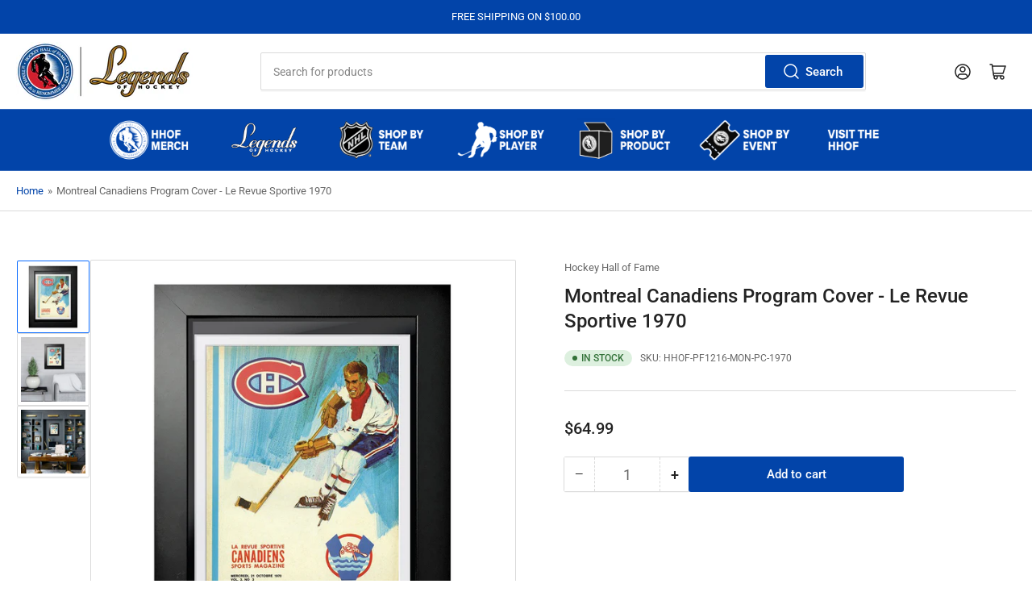

--- FILE ---
content_type: text/html; charset=utf-8
request_url: https://shop.hhof.com/products/montreal-canadiens-program-cover-le-revue-sportive-1970
body_size: 37152
content:
<!doctype html>
<html class="no-js" lang="en">
<head>
	<meta charset="utf-8">

	<title>
		Montreal Canadiens Program Cover - Le Revue Sportive 1970
 &ndash; Hockey Hall of Fame</title>

	
		<meta name="description" content="In the early days, long before cell phones and social media, hockey fans would arrive at their arena anxious to buy the latest game program giving them the latest info they needed to follow their favorite team. The advent of digital design and sophisticated photography has dramatically transformed the look and feel of ">
	

	


<meta property="og:site_name" content="Hockey Hall of Fame">
<meta property="og:url" content="https://shop.hhof.com/products/montreal-canadiens-program-cover-le-revue-sportive-1970">
<meta property="og:title" content="Montreal Canadiens Program Cover - Le Revue Sportive 1970">
<meta property="og:type" content="product">
<meta property="og:description" content="In the early days, long before cell phones and social media, hockey fans would arrive at their arena anxious to buy the latest game program giving them the latest info they needed to follow their favorite team. The advent of digital design and sophisticated photography has dramatically transformed the look and feel of "><meta property="og:image" content="http://shop.hhof.com/cdn/shop/files/HHOF-PF1216-MON-PC-1970.jpg?v=1740511397">
	<meta property="og:image:secure_url" content="https://shop.hhof.com/cdn/shop/files/HHOF-PF1216-MON-PC-1970.jpg?v=1740511397">
	<meta property="og:image:width" content="1024">
	<meta property="og:image:height" content="1024"><meta property="og:price:amount" content="64.99">
	<meta property="og:price:currency" content="USD"><meta name="twitter:card" content="summary_large_image">
<meta name="twitter:title" content="Montreal Canadiens Program Cover - Le Revue Sportive 1970">
<meta name="twitter:description" content="In the early days, long before cell phones and social media, hockey fans would arrive at their arena anxious to buy the latest game program giving them the latest info they needed to follow their favorite team. The advent of digital design and sophisticated photography has dramatically transformed the look and feel of ">


	<meta name="viewport" content="width=device-width, initial-scale=1">
	<link rel="canonical" href="https://shop.hhof.com/products/montreal-canadiens-program-cover-le-revue-sportive-1970">

	<link rel="preconnect" href="//cdn.shopify.com" crossorigin>

	
		<link rel="preconnect" href="//fonts.shopifycdn.com" crossorigin>
	

	
	
		<link rel="preload" as="font" href="//shop.hhof.com/cdn/fonts/roboto/roboto_n4.2019d890f07b1852f56ce63ba45b2db45d852cba.woff2" type="font/woff2" crossorigin>
	
	
		<link rel="preload" as="font" href="//shop.hhof.com/cdn/fonts/roboto/roboto_n5.250d51708d76acbac296b0e21ede8f81de4e37aa.woff2" type="font/woff2" crossorigin>
	
	

	




<style data-shopify>
	@font-face {
  font-family: Roboto;
  font-weight: 400;
  font-style: normal;
  font-display: swap;
  src: url("//shop.hhof.com/cdn/fonts/roboto/roboto_n4.2019d890f07b1852f56ce63ba45b2db45d852cba.woff2") format("woff2"),
       url("//shop.hhof.com/cdn/fonts/roboto/roboto_n4.238690e0007583582327135619c5f7971652fa9d.woff") format("woff");
}

	@font-face {
  font-family: Roboto;
  font-weight: 700;
  font-style: normal;
  font-display: swap;
  src: url("//shop.hhof.com/cdn/fonts/roboto/roboto_n7.f38007a10afbbde8976c4056bfe890710d51dec2.woff2") format("woff2"),
       url("//shop.hhof.com/cdn/fonts/roboto/roboto_n7.94bfdd3e80c7be00e128703d245c207769d763f9.woff") format("woff");
}

	@font-face {
  font-family: Roboto;
  font-weight: 400;
  font-style: italic;
  font-display: swap;
  src: url("//shop.hhof.com/cdn/fonts/roboto/roboto_i4.57ce898ccda22ee84f49e6b57ae302250655e2d4.woff2") format("woff2"),
       url("//shop.hhof.com/cdn/fonts/roboto/roboto_i4.b21f3bd061cbcb83b824ae8c7671a82587b264bf.woff") format("woff");
}

	@font-face {
  font-family: Roboto;
  font-weight: 700;
  font-style: italic;
  font-display: swap;
  src: url("//shop.hhof.com/cdn/fonts/roboto/roboto_i7.7ccaf9410746f2c53340607c42c43f90a9005937.woff2") format("woff2"),
       url("//shop.hhof.com/cdn/fonts/roboto/roboto_i7.49ec21cdd7148292bffea74c62c0df6e93551516.woff") format("woff");
}

	@font-face {
  font-family: Roboto;
  font-weight: 500;
  font-style: normal;
  font-display: swap;
  src: url("//shop.hhof.com/cdn/fonts/roboto/roboto_n5.250d51708d76acbac296b0e21ede8f81de4e37aa.woff2") format("woff2"),
       url("//shop.hhof.com/cdn/fonts/roboto/roboto_n5.535e8c56f4cbbdea416167af50ab0ff1360a3949.woff") format("woff");
}

	@font-face {
  font-family: Roboto;
  font-weight: 700;
  font-style: normal;
  font-display: swap;
  src: url("//shop.hhof.com/cdn/fonts/roboto/roboto_n7.f38007a10afbbde8976c4056bfe890710d51dec2.woff2") format("woff2"),
       url("//shop.hhof.com/cdn/fonts/roboto/roboto_n7.94bfdd3e80c7be00e128703d245c207769d763f9.woff") format("woff");
}

	@font-face {
  font-family: Roboto;
  font-weight: 500;
  font-style: italic;
  font-display: swap;
  src: url("//shop.hhof.com/cdn/fonts/roboto/roboto_i5.0ae24363bf5844e2ee3295d84078d36c9bd0faf4.woff2") format("woff2"),
       url("//shop.hhof.com/cdn/fonts/roboto/roboto_i5.a9cdb6a43048799fe739d389c60b64059e33cf12.woff") format("woff");
}

	@font-face {
  font-family: Roboto;
  font-weight: 700;
  font-style: italic;
  font-display: swap;
  src: url("//shop.hhof.com/cdn/fonts/roboto/roboto_i7.7ccaf9410746f2c53340607c42c43f90a9005937.woff2") format("woff2"),
       url("//shop.hhof.com/cdn/fonts/roboto/roboto_i7.49ec21cdd7148292bffea74c62c0df6e93551516.woff") format("woff");
}

@font-face {
  font-family: Roboto;
  font-weight: 500;
  font-style: normal;
  font-display: swap;
  src: url("//shop.hhof.com/cdn/fonts/roboto/roboto_n5.250d51708d76acbac296b0e21ede8f81de4e37aa.woff2") format("woff2"),
       url("//shop.hhof.com/cdn/fonts/roboto/roboto_n5.535e8c56f4cbbdea416167af50ab0ff1360a3949.woff") format("woff");
}

:root {
		--page-width: 146rem;
		--spacing-base-1: 2rem;

		--grid-desktop-horizontal-spacing: 20px;
		--grid-desktop-vertical-spacing: 20px;
		--grid-mobile-horizontal-spacing: 15px;
		--grid-mobile-vertical-spacing: 15px;

		--border-radius-base: 2px;
		--buttons-radius: 2px;
		--inputs-radius: 2px;
		--inputs-border-width: 1px;
		--inputs-border-opacity: .2;

		--color-base-white: #fff;
		--color-product-review-star: #ffc700;
		--color-base-text: 103, 103, 103;
		--color-base-text-alt: 35, 35, 35;
		--color-base-border: 218, 218, 218;
		--color-base-background-1: 255, 255, 255;
		--color-base-background-2: 248, 248, 248;
		--color-base-accent-1: 2, 68, 169;
		--color-base-accent-1-text: 255, 255, 255;
		--color-base-accent-2: 11, 108, 255;
		--color-base-accent-2-text: 255, 255, 255;
		--color-base-accent-3: 35, 35, 35;
		--color-base-accent-3-text: 255, 255, 255;

		
		--color-buttons-primary-background: 2, 68, 169;
		
		
		--color-buttons-primary-text: 255, 255, 255;
		
		
		--color-buttons-secondary-background: 11, 108, 255;
		
		
		--color-buttons-secondary-text: 255, 255, 255;
		

		--color-sale: rgba(202, 65, 65, 1.0);
		--color-sale-background: #f1cdcd;
		--color-error: rgba(146, 44, 44, 1.0);
		--color-error-background: #f7e5e5;
		--color-success: rgba(51, 114, 57, 1.0);
		--color-success-background: #ddf0df;
		--color-warning: rgba(189, 107, 27, 1.0);
		--color-warning-background: #f8e1cb;
		--color-preorder: rgba(40, 125, 255, 1.0);
		--color-preorder-background: #e5efff;
		--color-backorder: rgba(51, 114, 57, 1.0);
		--color-backorder-background: #ddf0df;
		--color-price: 35, 35, 35, 1.0;
		--color-price-discounted: 103, 103, 103, 1.0;

		--font-body-family: Roboto, sans-serif;
		--font-body-style: normal;
		--font-body-weight: 400;
		--font-bolder-weight: 500;

		--font-heading-family: Roboto, sans-serif;
		--font-heading-style: normal;
		--font-heading-weight: 500;

		--font-body-scale: 1.0;
		--font-heading-scale: 1.0;
		--font-heading-spacing: 0.0em;
		--font-heading-transform: none;
		--font-product-price-scale: 1.0;
		--font-product-price-grid-scale: 1.0;

		--font-buttons-family: Roboto,sans-serif;
		--font-buttons-transform: none;

		--font-badges-transform: uppercase;
	}
</style>


	<link href="//shop.hhof.com/cdn/shop/t/8/assets/base.css?v=29982650444992358041740422013" rel="stylesheet" type="text/css" media="all" />

	<script src="//shop.hhof.com/cdn/shop/t/8/assets/pubsub.js?v=120877427972860066241740422013" defer="defer"></script>
	<script src="//shop.hhof.com/cdn/shop/t/8/assets/scripts.js?v=151640858068871477841740422013" defer="defer"></script>

	

	<script>window.performance && window.performance.mark && window.performance.mark('shopify.content_for_header.start');</script><meta id="shopify-digital-wallet" name="shopify-digital-wallet" content="/27837661321/digital_wallets/dialog">
<meta name="shopify-checkout-api-token" content="92635c01a2e61bdd0ed03a7f56220eba">
<meta id="in-context-paypal-metadata" data-shop-id="27837661321" data-venmo-supported="true" data-environment="production" data-locale="en_US" data-paypal-v4="true" data-currency="USD">
<link rel="alternate" hreflang="x-default" href="https://shop.hhof.com/products/montreal-canadiens-program-cover-le-revue-sportive-1970">
<link rel="alternate" hreflang="en" href="https://shop.hhof.com/products/montreal-canadiens-program-cover-le-revue-sportive-1970">
<link rel="alternate" hreflang="en-CA" href="https://shop.hhof.com/en-ca/products/montreal-canadiens-program-cover-le-revue-sportive-1970">
<link rel="alternate" type="application/json+oembed" href="https://shop.hhof.com/products/montreal-canadiens-program-cover-le-revue-sportive-1970.oembed">
<script async="async" src="/checkouts/internal/preloads.js?locale=en-US"></script>
<link rel="preconnect" href="https://shop.app" crossorigin="anonymous">
<script async="async" src="https://shop.app/checkouts/internal/preloads.js?locale=en-US&shop_id=27837661321" crossorigin="anonymous"></script>
<script id="apple-pay-shop-capabilities" type="application/json">{"shopId":27837661321,"countryCode":"US","currencyCode":"USD","merchantCapabilities":["supports3DS"],"merchantId":"gid:\/\/shopify\/Shop\/27837661321","merchantName":"Hockey Hall of Fame","requiredBillingContactFields":["postalAddress","email","phone"],"requiredShippingContactFields":["postalAddress","email","phone"],"shippingType":"shipping","supportedNetworks":["visa","masterCard","amex","discover","elo","jcb"],"total":{"type":"pending","label":"Hockey Hall of Fame","amount":"1.00"},"shopifyPaymentsEnabled":true,"supportsSubscriptions":true}</script>
<script id="shopify-features" type="application/json">{"accessToken":"92635c01a2e61bdd0ed03a7f56220eba","betas":["rich-media-storefront-analytics"],"domain":"shop.hhof.com","predictiveSearch":true,"shopId":27837661321,"locale":"en"}</script>
<script>var Shopify = Shopify || {};
Shopify.shop = "hhofecomm.myshopify.com";
Shopify.locale = "en";
Shopify.currency = {"active":"USD","rate":"1.0"};
Shopify.country = "US";
Shopify.theme = {"name":"feb-24-2025-theme-export-shop-hhof-com-updated","id":148643086578,"schema_name":"Athens","schema_version":"3.1.0","theme_store_id":null,"role":"main"};
Shopify.theme.handle = "null";
Shopify.theme.style = {"id":null,"handle":null};
Shopify.cdnHost = "shop.hhof.com/cdn";
Shopify.routes = Shopify.routes || {};
Shopify.routes.root = "/";</script>
<script type="module">!function(o){(o.Shopify=o.Shopify||{}).modules=!0}(window);</script>
<script>!function(o){function n(){var o=[];function n(){o.push(Array.prototype.slice.apply(arguments))}return n.q=o,n}var t=o.Shopify=o.Shopify||{};t.loadFeatures=n(),t.autoloadFeatures=n()}(window);</script>
<script>
  window.ShopifyPay = window.ShopifyPay || {};
  window.ShopifyPay.apiHost = "shop.app\/pay";
  window.ShopifyPay.redirectState = null;
</script>
<script id="shop-js-analytics" type="application/json">{"pageType":"product"}</script>
<script defer="defer" async type="module" src="//shop.hhof.com/cdn/shopifycloud/shop-js/modules/v2/client.init-shop-cart-sync_BT-GjEfc.en.esm.js"></script>
<script defer="defer" async type="module" src="//shop.hhof.com/cdn/shopifycloud/shop-js/modules/v2/chunk.common_D58fp_Oc.esm.js"></script>
<script defer="defer" async type="module" src="//shop.hhof.com/cdn/shopifycloud/shop-js/modules/v2/chunk.modal_xMitdFEc.esm.js"></script>
<script type="module">
  await import("//shop.hhof.com/cdn/shopifycloud/shop-js/modules/v2/client.init-shop-cart-sync_BT-GjEfc.en.esm.js");
await import("//shop.hhof.com/cdn/shopifycloud/shop-js/modules/v2/chunk.common_D58fp_Oc.esm.js");
await import("//shop.hhof.com/cdn/shopifycloud/shop-js/modules/v2/chunk.modal_xMitdFEc.esm.js");

  window.Shopify.SignInWithShop?.initShopCartSync?.({"fedCMEnabled":true,"windoidEnabled":true});

</script>
<script defer="defer" async type="module" src="//shop.hhof.com/cdn/shopifycloud/shop-js/modules/v2/client.payment-terms_Ci9AEqFq.en.esm.js"></script>
<script defer="defer" async type="module" src="//shop.hhof.com/cdn/shopifycloud/shop-js/modules/v2/chunk.common_D58fp_Oc.esm.js"></script>
<script defer="defer" async type="module" src="//shop.hhof.com/cdn/shopifycloud/shop-js/modules/v2/chunk.modal_xMitdFEc.esm.js"></script>
<script type="module">
  await import("//shop.hhof.com/cdn/shopifycloud/shop-js/modules/v2/client.payment-terms_Ci9AEqFq.en.esm.js");
await import("//shop.hhof.com/cdn/shopifycloud/shop-js/modules/v2/chunk.common_D58fp_Oc.esm.js");
await import("//shop.hhof.com/cdn/shopifycloud/shop-js/modules/v2/chunk.modal_xMitdFEc.esm.js");

  
</script>
<script>
  window.Shopify = window.Shopify || {};
  if (!window.Shopify.featureAssets) window.Shopify.featureAssets = {};
  window.Shopify.featureAssets['shop-js'] = {"shop-cart-sync":["modules/v2/client.shop-cart-sync_DZOKe7Ll.en.esm.js","modules/v2/chunk.common_D58fp_Oc.esm.js","modules/v2/chunk.modal_xMitdFEc.esm.js"],"init-fed-cm":["modules/v2/client.init-fed-cm_B6oLuCjv.en.esm.js","modules/v2/chunk.common_D58fp_Oc.esm.js","modules/v2/chunk.modal_xMitdFEc.esm.js"],"shop-cash-offers":["modules/v2/client.shop-cash-offers_D2sdYoxE.en.esm.js","modules/v2/chunk.common_D58fp_Oc.esm.js","modules/v2/chunk.modal_xMitdFEc.esm.js"],"shop-login-button":["modules/v2/client.shop-login-button_QeVjl5Y3.en.esm.js","modules/v2/chunk.common_D58fp_Oc.esm.js","modules/v2/chunk.modal_xMitdFEc.esm.js"],"pay-button":["modules/v2/client.pay-button_DXTOsIq6.en.esm.js","modules/v2/chunk.common_D58fp_Oc.esm.js","modules/v2/chunk.modal_xMitdFEc.esm.js"],"shop-button":["modules/v2/client.shop-button_DQZHx9pm.en.esm.js","modules/v2/chunk.common_D58fp_Oc.esm.js","modules/v2/chunk.modal_xMitdFEc.esm.js"],"avatar":["modules/v2/client.avatar_BTnouDA3.en.esm.js"],"init-windoid":["modules/v2/client.init-windoid_CR1B-cfM.en.esm.js","modules/v2/chunk.common_D58fp_Oc.esm.js","modules/v2/chunk.modal_xMitdFEc.esm.js"],"init-shop-for-new-customer-accounts":["modules/v2/client.init-shop-for-new-customer-accounts_C_vY_xzh.en.esm.js","modules/v2/client.shop-login-button_QeVjl5Y3.en.esm.js","modules/v2/chunk.common_D58fp_Oc.esm.js","modules/v2/chunk.modal_xMitdFEc.esm.js"],"init-shop-email-lookup-coordinator":["modules/v2/client.init-shop-email-lookup-coordinator_BI7n9ZSv.en.esm.js","modules/v2/chunk.common_D58fp_Oc.esm.js","modules/v2/chunk.modal_xMitdFEc.esm.js"],"init-shop-cart-sync":["modules/v2/client.init-shop-cart-sync_BT-GjEfc.en.esm.js","modules/v2/chunk.common_D58fp_Oc.esm.js","modules/v2/chunk.modal_xMitdFEc.esm.js"],"shop-toast-manager":["modules/v2/client.shop-toast-manager_DiYdP3xc.en.esm.js","modules/v2/chunk.common_D58fp_Oc.esm.js","modules/v2/chunk.modal_xMitdFEc.esm.js"],"init-customer-accounts":["modules/v2/client.init-customer-accounts_D9ZNqS-Q.en.esm.js","modules/v2/client.shop-login-button_QeVjl5Y3.en.esm.js","modules/v2/chunk.common_D58fp_Oc.esm.js","modules/v2/chunk.modal_xMitdFEc.esm.js"],"init-customer-accounts-sign-up":["modules/v2/client.init-customer-accounts-sign-up_iGw4briv.en.esm.js","modules/v2/client.shop-login-button_QeVjl5Y3.en.esm.js","modules/v2/chunk.common_D58fp_Oc.esm.js","modules/v2/chunk.modal_xMitdFEc.esm.js"],"shop-follow-button":["modules/v2/client.shop-follow-button_CqMgW2wH.en.esm.js","modules/v2/chunk.common_D58fp_Oc.esm.js","modules/v2/chunk.modal_xMitdFEc.esm.js"],"checkout-modal":["modules/v2/client.checkout-modal_xHeaAweL.en.esm.js","modules/v2/chunk.common_D58fp_Oc.esm.js","modules/v2/chunk.modal_xMitdFEc.esm.js"],"shop-login":["modules/v2/client.shop-login_D91U-Q7h.en.esm.js","modules/v2/chunk.common_D58fp_Oc.esm.js","modules/v2/chunk.modal_xMitdFEc.esm.js"],"lead-capture":["modules/v2/client.lead-capture_BJmE1dJe.en.esm.js","modules/v2/chunk.common_D58fp_Oc.esm.js","modules/v2/chunk.modal_xMitdFEc.esm.js"],"payment-terms":["modules/v2/client.payment-terms_Ci9AEqFq.en.esm.js","modules/v2/chunk.common_D58fp_Oc.esm.js","modules/v2/chunk.modal_xMitdFEc.esm.js"]};
</script>
<script id="__st">var __st={"a":27837661321,"offset":-18000,"reqid":"dda4e8ea-013e-45bc-a703-31ed77ca92de-1769466079","pageurl":"shop.hhof.com\/products\/montreal-canadiens-program-cover-le-revue-sportive-1970","u":"a85385b8724b","p":"product","rtyp":"product","rid":5998015807652};</script>
<script>window.ShopifyPaypalV4VisibilityTracking = true;</script>
<script id="captcha-bootstrap">!function(){'use strict';const t='contact',e='account',n='new_comment',o=[[t,t],['blogs',n],['comments',n],[t,'customer']],c=[[e,'customer_login'],[e,'guest_login'],[e,'recover_customer_password'],[e,'create_customer']],r=t=>t.map((([t,e])=>`form[action*='/${t}']:not([data-nocaptcha='true']) input[name='form_type'][value='${e}']`)).join(','),a=t=>()=>t?[...document.querySelectorAll(t)].map((t=>t.form)):[];function s(){const t=[...o],e=r(t);return a(e)}const i='password',u='form_key',d=['recaptcha-v3-token','g-recaptcha-response','h-captcha-response',i],f=()=>{try{return window.sessionStorage}catch{return}},m='__shopify_v',_=t=>t.elements[u];function p(t,e,n=!1){try{const o=window.sessionStorage,c=JSON.parse(o.getItem(e)),{data:r}=function(t){const{data:e,action:n}=t;return t[m]||n?{data:e,action:n}:{data:t,action:n}}(c);for(const[e,n]of Object.entries(r))t.elements[e]&&(t.elements[e].value=n);n&&o.removeItem(e)}catch(o){console.error('form repopulation failed',{error:o})}}const l='form_type',E='cptcha';function T(t){t.dataset[E]=!0}const w=window,h=w.document,L='Shopify',v='ce_forms',y='captcha';let A=!1;((t,e)=>{const n=(g='f06e6c50-85a8-45c8-87d0-21a2b65856fe',I='https://cdn.shopify.com/shopifycloud/storefront-forms-hcaptcha/ce_storefront_forms_captcha_hcaptcha.v1.5.2.iife.js',D={infoText:'Protected by hCaptcha',privacyText:'Privacy',termsText:'Terms'},(t,e,n)=>{const o=w[L][v],c=o.bindForm;if(c)return c(t,g,e,D).then(n);var r;o.q.push([[t,g,e,D],n]),r=I,A||(h.body.append(Object.assign(h.createElement('script'),{id:'captcha-provider',async:!0,src:r})),A=!0)});var g,I,D;w[L]=w[L]||{},w[L][v]=w[L][v]||{},w[L][v].q=[],w[L][y]=w[L][y]||{},w[L][y].protect=function(t,e){n(t,void 0,e),T(t)},Object.freeze(w[L][y]),function(t,e,n,w,h,L){const[v,y,A,g]=function(t,e,n){const i=e?o:[],u=t?c:[],d=[...i,...u],f=r(d),m=r(i),_=r(d.filter((([t,e])=>n.includes(e))));return[a(f),a(m),a(_),s()]}(w,h,L),I=t=>{const e=t.target;return e instanceof HTMLFormElement?e:e&&e.form},D=t=>v().includes(t);t.addEventListener('submit',(t=>{const e=I(t);if(!e)return;const n=D(e)&&!e.dataset.hcaptchaBound&&!e.dataset.recaptchaBound,o=_(e),c=g().includes(e)&&(!o||!o.value);(n||c)&&t.preventDefault(),c&&!n&&(function(t){try{if(!f())return;!function(t){const e=f();if(!e)return;const n=_(t);if(!n)return;const o=n.value;o&&e.removeItem(o)}(t);const e=Array.from(Array(32),(()=>Math.random().toString(36)[2])).join('');!function(t,e){_(t)||t.append(Object.assign(document.createElement('input'),{type:'hidden',name:u})),t.elements[u].value=e}(t,e),function(t,e){const n=f();if(!n)return;const o=[...t.querySelectorAll(`input[type='${i}']`)].map((({name:t})=>t)),c=[...d,...o],r={};for(const[a,s]of new FormData(t).entries())c.includes(a)||(r[a]=s);n.setItem(e,JSON.stringify({[m]:1,action:t.action,data:r}))}(t,e)}catch(e){console.error('failed to persist form',e)}}(e),e.submit())}));const S=(t,e)=>{t&&!t.dataset[E]&&(n(t,e.some((e=>e===t))),T(t))};for(const o of['focusin','change'])t.addEventListener(o,(t=>{const e=I(t);D(e)&&S(e,y())}));const B=e.get('form_key'),M=e.get(l),P=B&&M;t.addEventListener('DOMContentLoaded',(()=>{const t=y();if(P)for(const e of t)e.elements[l].value===M&&p(e,B);[...new Set([...A(),...v().filter((t=>'true'===t.dataset.shopifyCaptcha))])].forEach((e=>S(e,t)))}))}(h,new URLSearchParams(w.location.search),n,t,e,['guest_login'])})(!0,!0)}();</script>
<script integrity="sha256-4kQ18oKyAcykRKYeNunJcIwy7WH5gtpwJnB7kiuLZ1E=" data-source-attribution="shopify.loadfeatures" defer="defer" src="//shop.hhof.com/cdn/shopifycloud/storefront/assets/storefront/load_feature-a0a9edcb.js" crossorigin="anonymous"></script>
<script crossorigin="anonymous" defer="defer" src="//shop.hhof.com/cdn/shopifycloud/storefront/assets/shopify_pay/storefront-65b4c6d7.js?v=20250812"></script>
<script data-source-attribution="shopify.dynamic_checkout.dynamic.init">var Shopify=Shopify||{};Shopify.PaymentButton=Shopify.PaymentButton||{isStorefrontPortableWallets:!0,init:function(){window.Shopify.PaymentButton.init=function(){};var t=document.createElement("script");t.src="https://shop.hhof.com/cdn/shopifycloud/portable-wallets/latest/portable-wallets.en.js",t.type="module",document.head.appendChild(t)}};
</script>
<script data-source-attribution="shopify.dynamic_checkout.buyer_consent">
  function portableWalletsHideBuyerConsent(e){var t=document.getElementById("shopify-buyer-consent"),n=document.getElementById("shopify-subscription-policy-button");t&&n&&(t.classList.add("hidden"),t.setAttribute("aria-hidden","true"),n.removeEventListener("click",e))}function portableWalletsShowBuyerConsent(e){var t=document.getElementById("shopify-buyer-consent"),n=document.getElementById("shopify-subscription-policy-button");t&&n&&(t.classList.remove("hidden"),t.removeAttribute("aria-hidden"),n.addEventListener("click",e))}window.Shopify?.PaymentButton&&(window.Shopify.PaymentButton.hideBuyerConsent=portableWalletsHideBuyerConsent,window.Shopify.PaymentButton.showBuyerConsent=portableWalletsShowBuyerConsent);
</script>
<script data-source-attribution="shopify.dynamic_checkout.cart.bootstrap">document.addEventListener("DOMContentLoaded",(function(){function t(){return document.querySelector("shopify-accelerated-checkout-cart, shopify-accelerated-checkout")}if(t())Shopify.PaymentButton.init();else{new MutationObserver((function(e,n){t()&&(Shopify.PaymentButton.init(),n.disconnect())})).observe(document.body,{childList:!0,subtree:!0})}}));
</script>
<link id="shopify-accelerated-checkout-styles" rel="stylesheet" media="screen" href="https://shop.hhof.com/cdn/shopifycloud/portable-wallets/latest/accelerated-checkout-backwards-compat.css" crossorigin="anonymous">
<style id="shopify-accelerated-checkout-cart">
        #shopify-buyer-consent {
  margin-top: 1em;
  display: inline-block;
  width: 100%;
}

#shopify-buyer-consent.hidden {
  display: none;
}

#shopify-subscription-policy-button {
  background: none;
  border: none;
  padding: 0;
  text-decoration: underline;
  font-size: inherit;
  cursor: pointer;
}

#shopify-subscription-policy-button::before {
  box-shadow: none;
}

      </style>

<script>window.performance && window.performance.mark && window.performance.mark('shopify.content_for_header.end');</script>

	<script>
		document.documentElement.className = document.documentElement.className.replace('no-js', 'js');
		if (Shopify.designMode) {
			document.documentElement.classList.add('shopify-design-mode');
		}
	</script><!-- BEGIN app block: shopify://apps/zepto-product-personalizer/blocks/product_personalizer_main/7411210d-7b32-4c09-9455-e129e3be4729 --><!-- BEGIN app snippet: product-personalizer -->



  
 
 

<!-- END app snippet -->
<!-- BEGIN app snippet: zepto_common --><script>
var pplr_cart = {"note":null,"attributes":{},"original_total_price":0,"total_price":0,"total_discount":0,"total_weight":0.0,"item_count":0,"items":[],"requires_shipping":false,"currency":"USD","items_subtotal_price":0,"cart_level_discount_applications":[],"checkout_charge_amount":0};
var pplr_shop_currency = "USD";
var pplr_enabled_currencies_size = 2;
var pplr_money_formate = "${{amount}}";
var pplr_manual_theme_selector=["CartCount span","tr:has([name*=updates])","tr img:first",".line-item__title",".cart__item--price .cart__price",".grid__item.one-half.text-right",".pplr_item_remove",".ajaxcart__qty",".header__cart-price-bubble span[data-cart-price-bubble]","form[action*=cart] [name=checkout]","Click To View Image","Discount Code \u003cstrong\u003e{{ code }}\u003c\/strong\u003e is invalid","Discount Code","Apply","#pplr_D_class","Subtotal","Shipping","\u003cstrong\u003eEST. Total\u003c\/strong\u003e"];
</script>
<script defer src="//cdn-zeptoapps.com/product-personalizer/pplr_common.js?v=26" ></script><!-- END app snippet -->

<!-- END app block --><link href="https://monorail-edge.shopifysvc.com" rel="dns-prefetch">
<script>(function(){if ("sendBeacon" in navigator && "performance" in window) {try {var session_token_from_headers = performance.getEntriesByType('navigation')[0].serverTiming.find(x => x.name == '_s').description;} catch {var session_token_from_headers = undefined;}var session_cookie_matches = document.cookie.match(/_shopify_s=([^;]*)/);var session_token_from_cookie = session_cookie_matches && session_cookie_matches.length === 2 ? session_cookie_matches[1] : "";var session_token = session_token_from_headers || session_token_from_cookie || "";function handle_abandonment_event(e) {var entries = performance.getEntries().filter(function(entry) {return /monorail-edge.shopifysvc.com/.test(entry.name);});if (!window.abandonment_tracked && entries.length === 0) {window.abandonment_tracked = true;var currentMs = Date.now();var navigation_start = performance.timing.navigationStart;var payload = {shop_id: 27837661321,url: window.location.href,navigation_start,duration: currentMs - navigation_start,session_token,page_type: "product"};window.navigator.sendBeacon("https://monorail-edge.shopifysvc.com/v1/produce", JSON.stringify({schema_id: "online_store_buyer_site_abandonment/1.1",payload: payload,metadata: {event_created_at_ms: currentMs,event_sent_at_ms: currentMs}}));}}window.addEventListener('pagehide', handle_abandonment_event);}}());</script>
<script id="web-pixels-manager-setup">(function e(e,d,r,n,o){if(void 0===o&&(o={}),!Boolean(null===(a=null===(i=window.Shopify)||void 0===i?void 0:i.analytics)||void 0===a?void 0:a.replayQueue)){var i,a;window.Shopify=window.Shopify||{};var t=window.Shopify;t.analytics=t.analytics||{};var s=t.analytics;s.replayQueue=[],s.publish=function(e,d,r){return s.replayQueue.push([e,d,r]),!0};try{self.performance.mark("wpm:start")}catch(e){}var l=function(){var e={modern:/Edge?\/(1{2}[4-9]|1[2-9]\d|[2-9]\d{2}|\d{4,})\.\d+(\.\d+|)|Firefox\/(1{2}[4-9]|1[2-9]\d|[2-9]\d{2}|\d{4,})\.\d+(\.\d+|)|Chrom(ium|e)\/(9{2}|\d{3,})\.\d+(\.\d+|)|(Maci|X1{2}).+ Version\/(15\.\d+|(1[6-9]|[2-9]\d|\d{3,})\.\d+)([,.]\d+|)( \(\w+\)|)( Mobile\/\w+|) Safari\/|Chrome.+OPR\/(9{2}|\d{3,})\.\d+\.\d+|(CPU[ +]OS|iPhone[ +]OS|CPU[ +]iPhone|CPU IPhone OS|CPU iPad OS)[ +]+(15[._]\d+|(1[6-9]|[2-9]\d|\d{3,})[._]\d+)([._]\d+|)|Android:?[ /-](13[3-9]|1[4-9]\d|[2-9]\d{2}|\d{4,})(\.\d+|)(\.\d+|)|Android.+Firefox\/(13[5-9]|1[4-9]\d|[2-9]\d{2}|\d{4,})\.\d+(\.\d+|)|Android.+Chrom(ium|e)\/(13[3-9]|1[4-9]\d|[2-9]\d{2}|\d{4,})\.\d+(\.\d+|)|SamsungBrowser\/([2-9]\d|\d{3,})\.\d+/,legacy:/Edge?\/(1[6-9]|[2-9]\d|\d{3,})\.\d+(\.\d+|)|Firefox\/(5[4-9]|[6-9]\d|\d{3,})\.\d+(\.\d+|)|Chrom(ium|e)\/(5[1-9]|[6-9]\d|\d{3,})\.\d+(\.\d+|)([\d.]+$|.*Safari\/(?![\d.]+ Edge\/[\d.]+$))|(Maci|X1{2}).+ Version\/(10\.\d+|(1[1-9]|[2-9]\d|\d{3,})\.\d+)([,.]\d+|)( \(\w+\)|)( Mobile\/\w+|) Safari\/|Chrome.+OPR\/(3[89]|[4-9]\d|\d{3,})\.\d+\.\d+|(CPU[ +]OS|iPhone[ +]OS|CPU[ +]iPhone|CPU IPhone OS|CPU iPad OS)[ +]+(10[._]\d+|(1[1-9]|[2-9]\d|\d{3,})[._]\d+)([._]\d+|)|Android:?[ /-](13[3-9]|1[4-9]\d|[2-9]\d{2}|\d{4,})(\.\d+|)(\.\d+|)|Mobile Safari.+OPR\/([89]\d|\d{3,})\.\d+\.\d+|Android.+Firefox\/(13[5-9]|1[4-9]\d|[2-9]\d{2}|\d{4,})\.\d+(\.\d+|)|Android.+Chrom(ium|e)\/(13[3-9]|1[4-9]\d|[2-9]\d{2}|\d{4,})\.\d+(\.\d+|)|Android.+(UC? ?Browser|UCWEB|U3)[ /]?(15\.([5-9]|\d{2,})|(1[6-9]|[2-9]\d|\d{3,})\.\d+)\.\d+|SamsungBrowser\/(5\.\d+|([6-9]|\d{2,})\.\d+)|Android.+MQ{2}Browser\/(14(\.(9|\d{2,})|)|(1[5-9]|[2-9]\d|\d{3,})(\.\d+|))(\.\d+|)|K[Aa][Ii]OS\/(3\.\d+|([4-9]|\d{2,})\.\d+)(\.\d+|)/},d=e.modern,r=e.legacy,n=navigator.userAgent;return n.match(d)?"modern":n.match(r)?"legacy":"unknown"}(),u="modern"===l?"modern":"legacy",c=(null!=n?n:{modern:"",legacy:""})[u],f=function(e){return[e.baseUrl,"/wpm","/b",e.hashVersion,"modern"===e.buildTarget?"m":"l",".js"].join("")}({baseUrl:d,hashVersion:r,buildTarget:u}),m=function(e){var d=e.version,r=e.bundleTarget,n=e.surface,o=e.pageUrl,i=e.monorailEndpoint;return{emit:function(e){var a=e.status,t=e.errorMsg,s=(new Date).getTime(),l=JSON.stringify({metadata:{event_sent_at_ms:s},events:[{schema_id:"web_pixels_manager_load/3.1",payload:{version:d,bundle_target:r,page_url:o,status:a,surface:n,error_msg:t},metadata:{event_created_at_ms:s}}]});if(!i)return console&&console.warn&&console.warn("[Web Pixels Manager] No Monorail endpoint provided, skipping logging."),!1;try{return self.navigator.sendBeacon.bind(self.navigator)(i,l)}catch(e){}var u=new XMLHttpRequest;try{return u.open("POST",i,!0),u.setRequestHeader("Content-Type","text/plain"),u.send(l),!0}catch(e){return console&&console.warn&&console.warn("[Web Pixels Manager] Got an unhandled error while logging to Monorail."),!1}}}}({version:r,bundleTarget:l,surface:e.surface,pageUrl:self.location.href,monorailEndpoint:e.monorailEndpoint});try{o.browserTarget=l,function(e){var d=e.src,r=e.async,n=void 0===r||r,o=e.onload,i=e.onerror,a=e.sri,t=e.scriptDataAttributes,s=void 0===t?{}:t,l=document.createElement("script"),u=document.querySelector("head"),c=document.querySelector("body");if(l.async=n,l.src=d,a&&(l.integrity=a,l.crossOrigin="anonymous"),s)for(var f in s)if(Object.prototype.hasOwnProperty.call(s,f))try{l.dataset[f]=s[f]}catch(e){}if(o&&l.addEventListener("load",o),i&&l.addEventListener("error",i),u)u.appendChild(l);else{if(!c)throw new Error("Did not find a head or body element to append the script");c.appendChild(l)}}({src:f,async:!0,onload:function(){if(!function(){var e,d;return Boolean(null===(d=null===(e=window.Shopify)||void 0===e?void 0:e.analytics)||void 0===d?void 0:d.initialized)}()){var d=window.webPixelsManager.init(e)||void 0;if(d){var r=window.Shopify.analytics;r.replayQueue.forEach((function(e){var r=e[0],n=e[1],o=e[2];d.publishCustomEvent(r,n,o)})),r.replayQueue=[],r.publish=d.publishCustomEvent,r.visitor=d.visitor,r.initialized=!0}}},onerror:function(){return m.emit({status:"failed",errorMsg:"".concat(f," has failed to load")})},sri:function(e){var d=/^sha384-[A-Za-z0-9+/=]+$/;return"string"==typeof e&&d.test(e)}(c)?c:"",scriptDataAttributes:o}),m.emit({status:"loading"})}catch(e){m.emit({status:"failed",errorMsg:(null==e?void 0:e.message)||"Unknown error"})}}})({shopId: 27837661321,storefrontBaseUrl: "https://shop.hhof.com",extensionsBaseUrl: "https://extensions.shopifycdn.com/cdn/shopifycloud/web-pixels-manager",monorailEndpoint: "https://monorail-edge.shopifysvc.com/unstable/produce_batch",surface: "storefront-renderer",enabledBetaFlags: ["2dca8a86"],webPixelsConfigList: [{"id":"1204388082","configuration":"{\"storeIdentity\":\"hhofecomm.myshopify.com\",\"baseURL\":\"https:\\\/\\\/api.printful.com\\\/shopify-pixels\"}","eventPayloadVersion":"v1","runtimeContext":"STRICT","scriptVersion":"74f275712857ab41bea9d998dcb2f9da","type":"APP","apiClientId":156624,"privacyPurposes":["ANALYTICS","MARKETING","SALE_OF_DATA"],"dataSharingAdjustments":{"protectedCustomerApprovalScopes":["read_customer_address","read_customer_email","read_customer_name","read_customer_personal_data","read_customer_phone"]}},{"id":"shopify-app-pixel","configuration":"{}","eventPayloadVersion":"v1","runtimeContext":"STRICT","scriptVersion":"0450","apiClientId":"shopify-pixel","type":"APP","privacyPurposes":["ANALYTICS","MARKETING"]},{"id":"shopify-custom-pixel","eventPayloadVersion":"v1","runtimeContext":"LAX","scriptVersion":"0450","apiClientId":"shopify-pixel","type":"CUSTOM","privacyPurposes":["ANALYTICS","MARKETING"]}],isMerchantRequest: false,initData: {"shop":{"name":"Hockey Hall of Fame","paymentSettings":{"currencyCode":"USD"},"myshopifyDomain":"hhofecomm.myshopify.com","countryCode":"US","storefrontUrl":"https:\/\/shop.hhof.com"},"customer":null,"cart":null,"checkout":null,"productVariants":[{"price":{"amount":64.99,"currencyCode":"USD"},"product":{"title":"Montreal Canadiens Program Cover - Le Revue Sportive 1970","vendor":"Hockey Hall of Fame","id":"5998015807652","untranslatedTitle":"Montreal Canadiens Program Cover - Le Revue Sportive 1970","url":"\/products\/montreal-canadiens-program-cover-le-revue-sportive-1970","type":"Wall Decor"},"id":"37517485539492","image":{"src":"\/\/shop.hhof.com\/cdn\/shop\/files\/HHOF-PF1216-MON-PC-1970.jpg?v=1740511397"},"sku":"HHOF-PF1216-MON-PC-1970","title":"Default Title","untranslatedTitle":"Default Title"}],"purchasingCompany":null},},"https://shop.hhof.com/cdn","fcfee988w5aeb613cpc8e4bc33m6693e112",{"modern":"","legacy":""},{"shopId":"27837661321","storefrontBaseUrl":"https:\/\/shop.hhof.com","extensionBaseUrl":"https:\/\/extensions.shopifycdn.com\/cdn\/shopifycloud\/web-pixels-manager","surface":"storefront-renderer","enabledBetaFlags":"[\"2dca8a86\"]","isMerchantRequest":"false","hashVersion":"fcfee988w5aeb613cpc8e4bc33m6693e112","publish":"custom","events":"[[\"page_viewed\",{}],[\"product_viewed\",{\"productVariant\":{\"price\":{\"amount\":64.99,\"currencyCode\":\"USD\"},\"product\":{\"title\":\"Montreal Canadiens Program Cover - Le Revue Sportive 1970\",\"vendor\":\"Hockey Hall of Fame\",\"id\":\"5998015807652\",\"untranslatedTitle\":\"Montreal Canadiens Program Cover - Le Revue Sportive 1970\",\"url\":\"\/products\/montreal-canadiens-program-cover-le-revue-sportive-1970\",\"type\":\"Wall Decor\"},\"id\":\"37517485539492\",\"image\":{\"src\":\"\/\/shop.hhof.com\/cdn\/shop\/files\/HHOF-PF1216-MON-PC-1970.jpg?v=1740511397\"},\"sku\":\"HHOF-PF1216-MON-PC-1970\",\"title\":\"Default Title\",\"untranslatedTitle\":\"Default Title\"}}]]"});</script><script>
  window.ShopifyAnalytics = window.ShopifyAnalytics || {};
  window.ShopifyAnalytics.meta = window.ShopifyAnalytics.meta || {};
  window.ShopifyAnalytics.meta.currency = 'USD';
  var meta = {"product":{"id":5998015807652,"gid":"gid:\/\/shopify\/Product\/5998015807652","vendor":"Hockey Hall of Fame","type":"Wall Decor","handle":"montreal-canadiens-program-cover-le-revue-sportive-1970","variants":[{"id":37517485539492,"price":6499,"name":"Montreal Canadiens Program Cover - Le Revue Sportive 1970","public_title":null,"sku":"HHOF-PF1216-MON-PC-1970"}],"remote":false},"page":{"pageType":"product","resourceType":"product","resourceId":5998015807652,"requestId":"dda4e8ea-013e-45bc-a703-31ed77ca92de-1769466079"}};
  for (var attr in meta) {
    window.ShopifyAnalytics.meta[attr] = meta[attr];
  }
</script>
<script class="analytics">
  (function () {
    var customDocumentWrite = function(content) {
      var jquery = null;

      if (window.jQuery) {
        jquery = window.jQuery;
      } else if (window.Checkout && window.Checkout.$) {
        jquery = window.Checkout.$;
      }

      if (jquery) {
        jquery('body').append(content);
      }
    };

    var hasLoggedConversion = function(token) {
      if (token) {
        return document.cookie.indexOf('loggedConversion=' + token) !== -1;
      }
      return false;
    }

    var setCookieIfConversion = function(token) {
      if (token) {
        var twoMonthsFromNow = new Date(Date.now());
        twoMonthsFromNow.setMonth(twoMonthsFromNow.getMonth() + 2);

        document.cookie = 'loggedConversion=' + token + '; expires=' + twoMonthsFromNow;
      }
    }

    var trekkie = window.ShopifyAnalytics.lib = window.trekkie = window.trekkie || [];
    if (trekkie.integrations) {
      return;
    }
    trekkie.methods = [
      'identify',
      'page',
      'ready',
      'track',
      'trackForm',
      'trackLink'
    ];
    trekkie.factory = function(method) {
      return function() {
        var args = Array.prototype.slice.call(arguments);
        args.unshift(method);
        trekkie.push(args);
        return trekkie;
      };
    };
    for (var i = 0; i < trekkie.methods.length; i++) {
      var key = trekkie.methods[i];
      trekkie[key] = trekkie.factory(key);
    }
    trekkie.load = function(config) {
      trekkie.config = config || {};
      trekkie.config.initialDocumentCookie = document.cookie;
      var first = document.getElementsByTagName('script')[0];
      var script = document.createElement('script');
      script.type = 'text/javascript';
      script.onerror = function(e) {
        var scriptFallback = document.createElement('script');
        scriptFallback.type = 'text/javascript';
        scriptFallback.onerror = function(error) {
                var Monorail = {
      produce: function produce(monorailDomain, schemaId, payload) {
        var currentMs = new Date().getTime();
        var event = {
          schema_id: schemaId,
          payload: payload,
          metadata: {
            event_created_at_ms: currentMs,
            event_sent_at_ms: currentMs
          }
        };
        return Monorail.sendRequest("https://" + monorailDomain + "/v1/produce", JSON.stringify(event));
      },
      sendRequest: function sendRequest(endpointUrl, payload) {
        // Try the sendBeacon API
        if (window && window.navigator && typeof window.navigator.sendBeacon === 'function' && typeof window.Blob === 'function' && !Monorail.isIos12()) {
          var blobData = new window.Blob([payload], {
            type: 'text/plain'
          });

          if (window.navigator.sendBeacon(endpointUrl, blobData)) {
            return true;
          } // sendBeacon was not successful

        } // XHR beacon

        var xhr = new XMLHttpRequest();

        try {
          xhr.open('POST', endpointUrl);
          xhr.setRequestHeader('Content-Type', 'text/plain');
          xhr.send(payload);
        } catch (e) {
          console.log(e);
        }

        return false;
      },
      isIos12: function isIos12() {
        return window.navigator.userAgent.lastIndexOf('iPhone; CPU iPhone OS 12_') !== -1 || window.navigator.userAgent.lastIndexOf('iPad; CPU OS 12_') !== -1;
      }
    };
    Monorail.produce('monorail-edge.shopifysvc.com',
      'trekkie_storefront_load_errors/1.1',
      {shop_id: 27837661321,
      theme_id: 148643086578,
      app_name: "storefront",
      context_url: window.location.href,
      source_url: "//shop.hhof.com/cdn/s/trekkie.storefront.a804e9514e4efded663580eddd6991fcc12b5451.min.js"});

        };
        scriptFallback.async = true;
        scriptFallback.src = '//shop.hhof.com/cdn/s/trekkie.storefront.a804e9514e4efded663580eddd6991fcc12b5451.min.js';
        first.parentNode.insertBefore(scriptFallback, first);
      };
      script.async = true;
      script.src = '//shop.hhof.com/cdn/s/trekkie.storefront.a804e9514e4efded663580eddd6991fcc12b5451.min.js';
      first.parentNode.insertBefore(script, first);
    };
    trekkie.load(
      {"Trekkie":{"appName":"storefront","development":false,"defaultAttributes":{"shopId":27837661321,"isMerchantRequest":null,"themeId":148643086578,"themeCityHash":"15538939393592247991","contentLanguage":"en","currency":"USD","eventMetadataId":"afc88d89-dea1-4312-a2e4-2af868b1c100"},"isServerSideCookieWritingEnabled":true,"monorailRegion":"shop_domain","enabledBetaFlags":["65f19447"]},"Session Attribution":{},"S2S":{"facebookCapiEnabled":false,"source":"trekkie-storefront-renderer","apiClientId":580111}}
    );

    var loaded = false;
    trekkie.ready(function() {
      if (loaded) return;
      loaded = true;

      window.ShopifyAnalytics.lib = window.trekkie;

      var originalDocumentWrite = document.write;
      document.write = customDocumentWrite;
      try { window.ShopifyAnalytics.merchantGoogleAnalytics.call(this); } catch(error) {};
      document.write = originalDocumentWrite;

      window.ShopifyAnalytics.lib.page(null,{"pageType":"product","resourceType":"product","resourceId":5998015807652,"requestId":"dda4e8ea-013e-45bc-a703-31ed77ca92de-1769466079","shopifyEmitted":true});

      var match = window.location.pathname.match(/checkouts\/(.+)\/(thank_you|post_purchase)/)
      var token = match? match[1]: undefined;
      if (!hasLoggedConversion(token)) {
        setCookieIfConversion(token);
        window.ShopifyAnalytics.lib.track("Viewed Product",{"currency":"USD","variantId":37517485539492,"productId":5998015807652,"productGid":"gid:\/\/shopify\/Product\/5998015807652","name":"Montreal Canadiens Program Cover - Le Revue Sportive 1970","price":"64.99","sku":"HHOF-PF1216-MON-PC-1970","brand":"Hockey Hall of Fame","variant":null,"category":"Wall Decor","nonInteraction":true,"remote":false},undefined,undefined,{"shopifyEmitted":true});
      window.ShopifyAnalytics.lib.track("monorail:\/\/trekkie_storefront_viewed_product\/1.1",{"currency":"USD","variantId":37517485539492,"productId":5998015807652,"productGid":"gid:\/\/shopify\/Product\/5998015807652","name":"Montreal Canadiens Program Cover - Le Revue Sportive 1970","price":"64.99","sku":"HHOF-PF1216-MON-PC-1970","brand":"Hockey Hall of Fame","variant":null,"category":"Wall Decor","nonInteraction":true,"remote":false,"referer":"https:\/\/shop.hhof.com\/products\/montreal-canadiens-program-cover-le-revue-sportive-1970"});
      }
    });


        var eventsListenerScript = document.createElement('script');
        eventsListenerScript.async = true;
        eventsListenerScript.src = "//shop.hhof.com/cdn/shopifycloud/storefront/assets/shop_events_listener-3da45d37.js";
        document.getElementsByTagName('head')[0].appendChild(eventsListenerScript);

})();</script>
<script
  defer
  src="https://shop.hhof.com/cdn/shopifycloud/perf-kit/shopify-perf-kit-3.0.4.min.js"
  data-application="storefront-renderer"
  data-shop-id="27837661321"
  data-render-region="gcp-us-east1"
  data-page-type="product"
  data-theme-instance-id="148643086578"
  data-theme-name="Athens"
  data-theme-version="3.1.0"
  data-monorail-region="shop_domain"
  data-resource-timing-sampling-rate="10"
  data-shs="true"
  data-shs-beacon="true"
  data-shs-export-with-fetch="true"
  data-shs-logs-sample-rate="1"
  data-shs-beacon-endpoint="https://shop.hhof.com/api/collect"
></script>
</head>

<body class="template-product setting-buttons-solid setting-buttons-size-md settings-remove-ribbons-true ">

<a class="skip-link visually-hidden visually-hidden-focusable" href="#MainContent">Skip to the content</a>

<!-- BEGIN sections: header-group -->
<div id="shopify-section-sections--19079779090674__announcement-bar" class="shopify-section shopify-section-group-header-group"><style>
	@media (min-width: 990px) {
		.announcement-bar {
			padding-top: 1.3rem;
			padding-bottom: 1.3rem;
		}
	}
</style><div class="announcement-bar-wrapper color-accent-1 ">
		<div class="container">
			<div class="announcement-bar announcement-bar-single-col">
				<div class="announcement-bar-left">FREE SHIPPING ON $100.00
</div>

				<div class="announcement-bar-right">
				</div>
			</div>
		</div>
	</div>
</div><div id="shopify-section-sections--19079779090674__header" class="shopify-section shopify-section-group-header-group section-header">
<link rel="stylesheet" href="//shop.hhof.com/cdn/shop/t/8/assets/component-predictive-search.css?v=73143694691619656451740422013" media="print" onload="this.media='all'">
	<link rel="stylesheet" href="//shop.hhof.com/cdn/shop/t/8/assets/component-price.css?v=40405733356809503081740422013" media="print" onload="this.media='all'">
	<script src="//shop.hhof.com/cdn/shop/t/8/assets/product-form.js?v=156268255961831618451740422013" defer="defer"></script><script src="//shop.hhof.com/cdn/shop/t/8/assets/details-disclosure.js?v=116361580658314002461740422013" defer="defer"></script>
<script>
	window.shopUrl = 'https://shop.hhof.com';
	window.requestShopUrl = 'https://shop.hhof.com';

	window.routes = {
		cart_url: '/cart',
		cart_add_url: '/cart/add',
		cart_change_url: '/cart/change',
		cart_update_url: '/cart/update',
		predictive_search_url: '/search/suggest',
		all_products_url: '/collections/all',
		search_url: '/search'
	};

	window.accessibilityStrings = {
		shareSuccess: `Link copied to clipboard`
	};

	window.cartStrings = {
		error: `There was an error while updating your cart. Please try again.`,
		quantityError: `You can only add [quantity] of this item to your cart.`
	};

	window.variantStrings = {
		outOfStock: `Out of stock`,inStock: `In stock`,alwaysInStock: `In stock`,
		numberLeft: `Only [quantity] left`,
		numberAvailable: `[quantity] items available`,
		addToCart: `Add to cart`,
		unavailable: `Unavailable`
	};

	window.themeSettings = {
		showItemsInStock: false,
		redirectToCart: false
	};

	window.productsStrings = {
		facetsShowMore: `Show More`,
		facetsShowLess: `Show Less`
	};

	window.recentlyViewedStrings = {
	currentLanguage: `en`,
		lessThanMinute: `A moment ago`,
		justNow: `Just now`,
		remove: `Dismiss`,
	};

	window.productGridStrings = {
		hideFilters: `Hide filters`,
		showFilters: `Show filters`,
	}
</script>

<style>
	.header {
		--main-navigation-font-size: 13px;
	}
	.header-heading img,
	.header-heading svg {
		width: 220px;
	}

	@media (min-width: 750px) {
		.header-heading img,
		.header-heading svg {
			max-width: 220px;
		}
	}

	@media (min-width: 990px) {
		.head-mast {
			padding-top: 1rem;
			padding-bottom: 1rem;
		}
	}
</style>

<svg class="visually-hidden">
	<linearGradient id="rating-star-gradient-half">
		<stop offset="50%" stop-color="var(--jdgm-star-color, var(--color-product-review-star))" />
		<stop offset="50%" stop-color="rgba(var(--color-foreground), .5)" stop-opacity="0.5" />
	</linearGradient>
</svg>


	<header data-id="sections--19079779090674__header" id="header" class="header  header-main-nav-uppercase header-search-display-show">
		<div class="color-background-1">
			<div class="container">
				<div class="head-mast">

					<div class="head-slot head-slot-start">
						<span class="head-slot-item header-heading h2 "><a href="/"><img
											src="//shop.hhof.com/cdn/shop/files/HHOFLOGO.jpg?v=1703100852&width=220"
											srcset="//shop.hhof.com/cdn/shop/files/HHOFLOGO.jpg?v=1703100852&width=220 1x, //shop.hhof.com/cdn/shop/files/HHOFLOGO.jpg?v=1703100852&width=440 2x"
											alt="Hockey Hall of Fame"
											width="500"
											height="166"
										></a>
						</span>
					
					</div>

					<div class="head-slot head-slot-mid">
						
							


	<div class="head-slot-item header-search-global">

<predictive-search class="header-search-global-component"
				data-loading-text="Loading..."
				data-limit="4"
				data-limit-scope="each"
				data-unavailable="last"
				data-types="product,query,collection,article,page"
			><form action="/search" method="get" role="search" class="search header-search-global-form color-background-1">
				<div class="header-search-global-form-wrap"><input
						type="search"
						id="header-global-search-input"
						name="q"
						value=""
						placeholder="Search for products"
						class="header-global-search-input"
						
							role="combobox"
							aria-expanded="false"
							aria-owns="predictive-search-results-list"
							aria-controls="predictive-search-results-list"
							aria-haspopup="listbox"
							aria-autocomplete="list"
							autocorrect="off"
							autocomplete="off"
							autocapitalize="off"
							spellcheck="false"
						
					>
					<label for="header-global-search-input" class="visually-hidden">Search for products</label>
					<input type="hidden" name="options[prefix]" value="last">
					<button type="submit" class="button icon-left">
						<svg width="24" height="24" viewBox="0 0 24 24" fill="none" xmlns="http://www.w3.org/2000/svg">
							<path d="M19.4697 20.5303C19.7626 20.8232 20.2374 20.8232 20.5303 20.5303C20.8232 20.2374 20.8232 19.7626 20.5303 19.4697L19.4697 20.5303ZM16.3336 15.273C16.0407 14.9801 15.5659 14.9801 15.273 15.273C14.9801 15.5659 14.9801 16.0408 15.273 16.3336L16.3336 15.273ZM10.5 17.25C6.77208 17.25 3.75 14.2279 3.75 10.5H2.25C2.25 15.0563 5.94365 18.75 10.5 18.75V17.25ZM3.75 10.5C3.75 6.77208 6.77208 3.75 10.5 3.75V2.25C5.94365 2.25 2.25 5.94365 2.25 10.5H3.75ZM10.5 3.75C14.2279 3.75 17.25 6.77208 17.25 10.5H18.75C18.75 5.94365 15.0563 2.25 10.5 2.25V3.75ZM17.25 10.5C17.25 14.2279 14.2279 17.25 10.5 17.25V18.75C15.0563 18.75 18.75 15.0563 18.75 10.5H17.25ZM20.5303 19.4697L16.3336 15.273L15.273 16.3336L19.4697 20.5303L20.5303 19.4697Z"/>
						</svg>
						Search
					</button>
				</div><div class="predictive-search predictive-search-header color-background-1" tabindex="-1" data-predictive-search>
						<div class="predictive-search-loading-state">
							<span class="spinner-sm"></span>
						</div>
					</div>

					<span class="predictive-search-status visually-hidden" role="status" aria-hidden="true"></span></form></predictive-search>
	</div>


						
</div>

					<div class="head-slot head-slot-end"><div class="head-slot-item head-slot-item-icons">
							
<a href="/account/login"
									class="head-slot-nav-link head-slot-nav-link-account">
									<span class="visually-hidden">Log in
</span>
									
<svg width="24" height="24" viewBox="0 0 24 24" fill="none" xmlns="http://www.w3.org/2000/svg">
  <path d="M9 15L8.99998 15.75H9V15ZM15 15V15.75H15L15 15ZM3.75 12C3.75 7.44365 7.44365 3.75 12 3.75V2.25C6.61522 2.25 2.25 6.61522 2.25 12H3.75ZM12 3.75C16.5563 3.75 20.25 7.44365 20.25 12H21.75C21.75 6.61522 17.3848 2.25 12 2.25V3.75ZM12 20.25C7.44365 20.25 3.75 16.5563 3.75 12H2.25C2.25 17.3848 6.61522 21.75 12 21.75V20.25ZM20.25 12C20.25 16.5563 16.5563 20.25 12 20.25V21.75C17.3848 21.75 21.75 17.3848 21.75 12H20.25ZM14.25 9C14.25 10.2426 13.2426 11.25 12 11.25V12.75C14.0711 12.75 15.75 11.0711 15.75 9H14.25ZM12 11.25C10.7574 11.25 9.75 10.2426 9.75 9H8.25C8.25 11.0711 9.92893 12.75 12 12.75V11.25ZM9.75 9C9.75 7.75736 10.7574 6.75 12 6.75V5.25C9.92893 5.25 8.25 6.92893 8.25 9H9.75ZM12 6.75C13.2426 6.75 14.25 7.75736 14.25 9H15.75C15.75 6.92893 14.0711 5.25 12 5.25V6.75ZM9 15.75H15V14.25H9V15.75ZM15 15.75C15.6008 15.75 16.1482 16.0891 16.5769 16.6848C17.0089 17.2852 17.25 18.0598 17.25 18.7083H18.75C18.75 17.7371 18.4052 16.6575 17.7944 15.8086C17.1801 14.9551 16.2275 14.25 15 14.25L15 15.75ZM6.75 18.7083C6.75 18.0598 6.99109 17.2852 7.42315 16.6848C7.85183 16.0891 8.39919 15.75 8.99998 15.75L9.00002 14.25C7.77253 14.25 6.81989 14.9551 6.20564 15.8086C5.59477 16.6575 5.25 17.7371 5.25 18.7083H6.75Z" fill="#001A72"/>
</svg>


									
										
									
								</a>
								<drawer-toggle id="mini-cart-toggle" for="HeaderMiniCart" >
									<a href="/cart" class="head-slot-nav-link head-slot-cart-link">
										<span class="visually-hidden">Open mini cart</span>
										<span class="head-slot-cart-link-wrap">
											

			<svg width="24" height="24" viewBox="0 0 24 24" fill="none" xmlns="http://www.w3.org/2000/svg">
				<path d="M4.5 3L5.24246 2.89393C5.18968 2.52445 4.87324 2.25 4.5 2.25V3ZM2 2.25C1.58579 2.25 1.25 2.58579 1.25 3C1.25 3.41421 1.58579 3.75 2 3.75V2.25ZM6.5 17L5.75754 17.1061C5.81032 17.4756 6.12676 17.75 6.5 17.75V17ZM21 5L21.7115 5.23717C21.7877 5.00846 21.7494 4.75704 21.6084 4.56147C21.4675 4.36589 21.2411 4.25 21 4.25V5ZM18 14V14.75C18.3228 14.75 18.6094 14.5434 18.7115 14.2372L18 14ZM6.07142 13.25C5.65721 13.25 5.32142 13.5858 5.32142 14C5.32142 14.4142 5.65721 14.75 6.07142 14.75V13.25ZM4.78571 4.25C4.37149 4.25 4.03571 4.58579 4.03571 5C4.03571 5.41421 4.37149 5.75 4.78571 5.75V4.25ZM4.5 2.25H2V3.75H4.5V2.25ZM6.5 17.75H17V16.25H6.5V17.75ZM7.24246 16.8939L5.24246 2.89393L3.75754 3.10607L5.75754 17.1061L7.24246 16.8939ZM20.2885 4.76283L17.2885 13.7628L18.7115 14.2372L21.7115 5.23717L20.2885 4.76283ZM18 13.25H6.07142V14.75H18V13.25ZM4.78571 5.75H21V4.25H4.78571V5.75ZM10.25 19C10.25 19.6904 9.69036 20.25 9 20.25V21.75C10.5188 21.75 11.75 20.5188 11.75 19H10.25ZM9 20.25C8.30964 20.25 7.75 19.6904 7.75 19H6.25C6.25 20.5188 7.48122 21.75 9 21.75V20.25ZM7.75 19C7.75 18.3096 8.30964 17.75 9 17.75V16.25C7.48122 16.25 6.25 17.4812 6.25 19H7.75ZM9 17.75C9.69036 17.75 10.25 18.3096 10.25 19H11.75C11.75 17.4812 10.5188 16.25 9 16.25V17.75ZM18.25 19C18.25 19.6904 17.6904 20.25 17 20.25V21.75C18.5188 21.75 19.75 20.5188 19.75 19H18.25ZM17 20.25C16.3096 20.25 15.75 19.6904 15.75 19H14.25C14.25 20.5188 15.4812 21.75 17 21.75V20.25ZM15.75 19C15.75 18.3096 16.3096 17.75 17 17.75V16.25C15.4812 16.25 14.25 17.4812 14.25 19H15.75ZM17 17.75C17.6904 17.75 18.25 18.3096 18.25 19H19.75C19.75 17.4812 18.5188 16.25 17 16.25V17.75Z" fill="#001A72"/>
			</svg>
		

</span>

										
									</a>
								</drawer-toggle>
							

							


	<div class="head-slot-nav-mobile-link-wrapper">
		<button
			class="head-slot-nav-link head-slot-nav-mobile-link"
			aria-expanded="false"
			aria-haspopup="true"
			aria-controls="mobile-menu"
			aria-label="Open menu"
		>
			<span class="icon-state-primary">
				
<svg width="24" height="24" viewBox="0 0 24 24" fill="none" xmlns="http://www.w3.org/2000/svg">
  <path d="M4 16.25C3.58579 16.25 3.25 16.5858 3.25 17C3.25 17.4142 3.58579 17.75 4 17.75V16.25ZM20 17.75C20.4142 17.75 20.75 17.4142 20.75 17C20.75 16.5858 20.4142 16.25 20 16.25V17.75ZM4 11.25C3.58579 11.25 3.25 11.5858 3.25 12C3.25 12.4142 3.58579 12.75 4 12.75V11.25ZM20 12.75C20.4142 12.75 20.75 12.4142 20.75 12C20.75 11.5858 20.4142 11.25 20 11.25V12.75ZM4 6.25C3.58579 6.25 3.25 6.58579 3.25 7C3.25 7.41421 3.58579 7.75 4 7.75V6.25ZM20 7.75C20.4142 7.75 20.75 7.41421 20.75 7C20.75 6.58579 20.4142 6.25 20 6.25V7.75ZM4 17.75H20V16.25H4V17.75ZM4 12.75H20V11.25H4V12.75ZM4 7.75H20V6.25H4V7.75Z" fill="#001A72"/>
</svg>

			</span>
			<span class="icon-state-secondary">
				
<svg width="24" height="24" viewBox="0 0 24 24" fill="none" xmlns="http://www.w3.org/2000/svg">
  <path d="M19.5303 5.53033C19.8232 5.23744 19.8232 4.76256 19.5303 4.46967C19.2374 4.17678 18.7626 4.17678 18.4697 4.46967L19.5303 5.53033ZM4.46967 18.4697C4.17678 18.7626 4.17678 19.2374 4.46967 19.5303C4.76256 19.8232 5.23744 19.8232 5.53033 19.5303L4.46967 18.4697ZM5.53034 4.46967C5.23745 4.17678 4.76258 4.17678 4.46968 4.46967C4.17679 4.76256 4.17679 5.23744 4.46968 5.53033L5.53034 4.46967ZM18.4697 19.5303C18.7626 19.8232 19.2375 19.8232 19.5304 19.5303C19.8232 19.2374 19.8232 18.7626 19.5304 18.4697L18.4697 19.5303ZM18.4697 4.46967L4.46967 18.4697L5.53033 19.5303L19.5303 5.53033L18.4697 4.46967ZM4.46968 5.53033L18.4697 19.5303L19.5304 18.4697L5.53034 4.46967L4.46968 5.53033Z" fill="#001A72"/>
</svg>

			</span>
		</button>

		<div
			class="mobile-menu color-accent-3"
			aria-hidden="true"
			
		>
			<div class="mobile-menu-inner">
				<nav class="navigation-mobile-wrap typography-body" tabindex="-1">
					<ul class="navigation-mobile">
						
							
<li class="navigation-mobile-item">
		<span class="navigation-mobile-item-link">
			<a
				href="/">
				Shop

				
					
				
					
				
			</a></span></li><li class="navigation-mobile-item">
		<span class="navigation-mobile-item-link">
			<a
				href="https://shopify.com/27837661321/account/orders?locale=en&region_country=US">
				Orders

				
					
				
					
				
			</a></span></li>
							

						
					</ul>
				</nav>

				<div class="mobile-menu-utilities"><div class="mobile-menu-utility-section">
						<div class="mobile-menu-region-currency"></div>
					</div>
				</div>
			</div>
		</div>
	</div>


						</div>
					</div>

				</div>
			</div>
		</div><div class="navigation-wrapper color-accent-1 typography-body ">
				<div class="container">
					<nav class="nav-main">

<ul class="navigation-menu navigation-main " role="list">

		<li class="navigation-item
			
			
			
			"
		>
			<a
				href="/">
				Shop

					
				
					
				
			</a>

			

		</li>

		<li class="navigation-item
			
			
			
			"
		>
			<a
				href="https://shopify.com/27837661321/account/orders?locale=en&region_country=US">
				Orders

					
				
					
				
			</a>

			

		</li></ul>

					</nav>
				</div>
			</div></header>



</div><div id="shopify-section-sections--19079779090674__announcement-bar-secondary" class="shopify-section shopify-section-group-header-group">
</div><div id="shopify-section-sections--19079779090674__header-features" class="shopify-section shopify-section-group-header-group section-features">





</div>
<!-- END sections: header-group -->

<main id="MainContent" class="main" role="main" tabindex="-1">
	
		

	<link href="//shop.hhof.com/cdn/shop/t/8/assets/component-breadcrumb.css?v=38104347410039257481740422013" rel="stylesheet" type="text/css" media="all" />

	<div class="breadcrumb">
		<div class="container">
			<a href="/">Home</a>
			
					

					<span>&raquo;</span>
					Montreal Canadiens Program Cover - Le Revue Sportive 1970

		</div>
	</div>
	<script type="application/ld+json">
		{
			"@context": "https://schema.org",
			"@type": "BreadcrumbList",
			"itemListElement": [
				{
					"@type": "ListItem",
					"position": 1,
					"name": "Home",
					"item": "https:\/\/shop.hhof.com\/"
				},
				
						
							{
								"@type": "ListItem",
								"position": 2,
								"name": "Montreal Canadiens Program Cover - Le Revue Sportive 1970"
							}
						

			]
		}
	</script>
	

	<div id="shopify-section-template--19079778828530__main" class="shopify-section product-info-wrap">
<link href="//shop.hhof.com/cdn/shop/t/8/assets/section-main-product.css?v=33890858785799884511740422014" rel="stylesheet" type="text/css" media="all" />
<link href="//shop.hhof.com/cdn/shop/t/8/assets/component-price.css?v=40405733356809503081740422013" rel="stylesheet" type="text/css" media="all" />
<link href="//shop.hhof.com/cdn/shop/t/8/assets/component-facets.css?v=59550098706433604761740422013" rel="stylesheet" type="text/css" media="all" />
<link href="//shop.hhof.com/cdn/shop/t/8/assets/component-rating.css?v=38089336369446373701740422013" rel="stylesheet" type="text/css" media="all" />
<link href="//shop.hhof.com/cdn/shop/t/8/assets/component-pills.css?v=150366679447732751921740422013" rel="stylesheet" type="text/css" media="all" />
<link href="//shop.hhof.com/cdn/shop/t/8/assets/component-tooltip.css?v=43627886686856048281740422013" rel="stylesheet" type="text/css" media="all" />
<link href="//shop.hhof.com/cdn/shop/t/8/assets/component-deferred-media.css?v=149837044564213065331740422013" rel="stylesheet" type="text/css" media="all" />

	<link href="//shop.hhof.com/cdn/shop/t/8/assets/flickity.css?v=6357470282299555321740422013" rel="stylesheet" type="text/css" media="all" />


<script>
	// This is required for the Recently Viewed Products section.
	window.lastViewedProductId = '5998015807652';
</script>
<script src="//shop.hhof.com/cdn/shop/t/8/assets/recently-viewed-products.js?v=149478910179156159531740422013" defer="defer"></script>

<link rel="stylesheet" href="//shop.hhof.com/cdn/shop/t/8/assets/component-reviews.css?v=153365228947804476551740422013" media="print" onload="this.media='all'">

<noscript><link href="//shop.hhof.com/cdn/shop/t/8/assets/component-reviews.css?v=153365228947804476551740422013" rel="stylesheet" type="text/css" media="all" /></noscript>


<div class="container ">
	<div class="block-section">
		<div id="ProductPage-template--19079778828530__main" class="product product-page ">
			
				<div class="product-media-gallery-wrap">
					<a class="skip-link visually-hidden visually-hidden-focusable" href="#Product-template--19079778828530__main">Skip to product information</a>
					<media-gallery id="MediaGallery-template--19079778828530__main" role="region" class="product-media-gallery" aria-label="Gallery Viewer" hide-variants="true">
						<div class="product-media-wrapper">
							
<div class="product-media-main-wrapper"><div class="product-media-main product-media is-active" data-media-id="37190587875570">
										

<noscript>
	<a href="//shop.hhof.com/cdn/shop/files/HHOF-PF1216-MON-PC-1970.jpg?v=1740511397&width=1946">
		<div
			
		>
			<img src="//shop.hhof.com/cdn/shop/files/HHOF-PF1216-MON-PC-1970.jpg?v=1740511397&amp;width=1200" alt="" srcset="//shop.hhof.com/cdn/shop/files/HHOF-PF1216-MON-PC-1970.jpg?v=1740511397&amp;width=200 200w, //shop.hhof.com/cdn/shop/files/HHOF-PF1216-MON-PC-1970.jpg?v=1740511397&amp;width=420 420w, //shop.hhof.com/cdn/shop/files/HHOF-PF1216-MON-PC-1970.jpg?v=1740511397&amp;width=550 550w, //shop.hhof.com/cdn/shop/files/HHOF-PF1216-MON-PC-1970.jpg?v=1740511397&amp;width=750 750w, //shop.hhof.com/cdn/shop/files/HHOF-PF1216-MON-PC-1970.jpg?v=1740511397&amp;width=950 950w, //shop.hhof.com/cdn/shop/files/HHOF-PF1216-MON-PC-1970.jpg?v=1740511397&amp;width=1200 1200w" width="1200" height="1200" sizes="(min-width: 1200px) 550px, (min-width: 990px) calc(((100vw - 4rem) / 2) - 5rem), (min-width: 750px) calc(100vw - 6rem - (14% + 20px)), calc(100vw - 5rem)">
		</div>
	</a>
</noscript>


	<modal-opener class="product-modal-opener product-modal-opener-image image-zoom-type-lightbox no-js-hidden" data-modal="#ProductModal-template--19079778828530__main">


<div
	
>
	
		<img src="//shop.hhof.com/cdn/shop/files/HHOF-PF1216-MON-PC-1970.jpg?v=1740511397&amp;width=1200" alt="" srcset="//shop.hhof.com/cdn/shop/files/HHOF-PF1216-MON-PC-1970.jpg?v=1740511397&amp;width=200 200w, //shop.hhof.com/cdn/shop/files/HHOF-PF1216-MON-PC-1970.jpg?v=1740511397&amp;width=420 420w, //shop.hhof.com/cdn/shop/files/HHOF-PF1216-MON-PC-1970.jpg?v=1740511397&amp;width=550 550w, //shop.hhof.com/cdn/shop/files/HHOF-PF1216-MON-PC-1970.jpg?v=1740511397&amp;width=750 750w, //shop.hhof.com/cdn/shop/files/HHOF-PF1216-MON-PC-1970.jpg?v=1740511397&amp;width=950 950w, //shop.hhof.com/cdn/shop/files/HHOF-PF1216-MON-PC-1970.jpg?v=1740511397&amp;width=1200 1200w" width="1200" height="1200" class="no-js-hidden" sizes="(min-width: 1200px) 550px, (min-width: 990px) calc(((100vw - 4rem) / 2) - 5rem), (min-width: 750px) calc(100vw - 6rem - (14% + 20px)), calc(100vw - 5rem)">
	
</div>


		<button type="button" class="product-media-toggle no-js-hidden" aria-haspopup="dialog" data-media-id="37190587875570">
			<span class="visually-hidden">Open media 1 in modal</span>
		</button>

		<span class="product-media-icon-enlarge no-js-hidden">
			
<svg width="24" height="24" viewBox="0 0 24 24" fill="none" xmlns="http://www.w3.org/2000/svg">
  <path d="M19.4697 20.5303C19.7626 20.8232 20.2374 20.8232 20.5303 20.5303C20.8232 20.2374 20.8232 19.7626 20.5303 19.4697L19.4697 20.5303ZM16.3336 15.273C16.0407 14.9801 15.5659 14.9801 15.273 15.273C14.9801 15.5659 14.9801 16.0408 15.273 16.3336L16.3336 15.273ZM10.5 17.25C6.77208 17.25 3.75 14.2279 3.75 10.5H2.25C2.25 15.0563 5.94365 18.75 10.5 18.75V17.25ZM3.75 10.5C3.75 6.77208 6.77208 3.75 10.5 3.75V2.25C5.94365 2.25 2.25 5.94365 2.25 10.5H3.75ZM10.5 3.75C14.2279 3.75 17.25 6.77208 17.25 10.5H18.75C18.75 5.94365 15.0563 2.25 10.5 2.25V3.75ZM17.25 10.5C17.25 14.2279 14.2279 17.25 10.5 17.25V18.75C15.0563 18.75 18.75 15.0563 18.75 10.5H17.25ZM20.5303 19.4697L16.3336 15.273L15.273 16.3336L19.4697 20.5303L20.5303 19.4697Z" fill="#001A72"/>
</svg>

		</span>
	</modal-opener>


									</div>
												<div class="product-media-main product-media" data-media-id="37190587908338">
													

<noscript>
	<a href="//shop.hhof.com/cdn/shop/files/HHOF-PF1216-MON-PC-1970_C_bf66d894-8d42-4ee0-87ee-75a5b1d09852.jpg?v=1740511397&width=1946">
		<div
			
		>
			<img src="//shop.hhof.com/cdn/shop/files/HHOF-PF1216-MON-PC-1970_C_bf66d894-8d42-4ee0-87ee-75a5b1d09852.jpg?v=1740511397&amp;width=1200" alt="" srcset="//shop.hhof.com/cdn/shop/files/HHOF-PF1216-MON-PC-1970_C_bf66d894-8d42-4ee0-87ee-75a5b1d09852.jpg?v=1740511397&amp;width=200 200w, //shop.hhof.com/cdn/shop/files/HHOF-PF1216-MON-PC-1970_C_bf66d894-8d42-4ee0-87ee-75a5b1d09852.jpg?v=1740511397&amp;width=420 420w, //shop.hhof.com/cdn/shop/files/HHOF-PF1216-MON-PC-1970_C_bf66d894-8d42-4ee0-87ee-75a5b1d09852.jpg?v=1740511397&amp;width=550 550w, //shop.hhof.com/cdn/shop/files/HHOF-PF1216-MON-PC-1970_C_bf66d894-8d42-4ee0-87ee-75a5b1d09852.jpg?v=1740511397&amp;width=750 750w, //shop.hhof.com/cdn/shop/files/HHOF-PF1216-MON-PC-1970_C_bf66d894-8d42-4ee0-87ee-75a5b1d09852.jpg?v=1740511397&amp;width=950 950w, //shop.hhof.com/cdn/shop/files/HHOF-PF1216-MON-PC-1970_C_bf66d894-8d42-4ee0-87ee-75a5b1d09852.jpg?v=1740511397&amp;width=1200 1200w" width="1200" height="1200" loading="lazy" sizes="(min-width: 1200px) 550px, (min-width: 990px) calc(((100vw - 4rem) / 2) - 5rem), (min-width: 750px) calc(100vw - 6rem - (14% + 20px)), calc(100vw - 5rem)">
		</div>
	</a>
</noscript>


	<modal-opener class="product-modal-opener product-modal-opener-image image-zoom-type-lightbox no-js-hidden" data-modal="#ProductModal-template--19079778828530__main">


<div
	
>
	
		<img src="//shop.hhof.com/cdn/shop/files/HHOF-PF1216-MON-PC-1970_C_bf66d894-8d42-4ee0-87ee-75a5b1d09852.jpg?v=1740511397&amp;width=1200" alt="" srcset="//shop.hhof.com/cdn/shop/files/HHOF-PF1216-MON-PC-1970_C_bf66d894-8d42-4ee0-87ee-75a5b1d09852.jpg?v=1740511397&amp;width=200 200w, //shop.hhof.com/cdn/shop/files/HHOF-PF1216-MON-PC-1970_C_bf66d894-8d42-4ee0-87ee-75a5b1d09852.jpg?v=1740511397&amp;width=420 420w, //shop.hhof.com/cdn/shop/files/HHOF-PF1216-MON-PC-1970_C_bf66d894-8d42-4ee0-87ee-75a5b1d09852.jpg?v=1740511397&amp;width=550 550w, //shop.hhof.com/cdn/shop/files/HHOF-PF1216-MON-PC-1970_C_bf66d894-8d42-4ee0-87ee-75a5b1d09852.jpg?v=1740511397&amp;width=750 750w, //shop.hhof.com/cdn/shop/files/HHOF-PF1216-MON-PC-1970_C_bf66d894-8d42-4ee0-87ee-75a5b1d09852.jpg?v=1740511397&amp;width=950 950w, //shop.hhof.com/cdn/shop/files/HHOF-PF1216-MON-PC-1970_C_bf66d894-8d42-4ee0-87ee-75a5b1d09852.jpg?v=1740511397&amp;width=1200 1200w" width="1200" height="1200" loading="lazy" class="no-js-hidden" sizes="(min-width: 1200px) 550px, (min-width: 990px) calc(((100vw - 4rem) / 2) - 5rem), (min-width: 750px) calc(100vw - 6rem - (14% + 20px)), calc(100vw - 5rem)">
	
</div>


		<button type="button" class="product-media-toggle no-js-hidden" aria-haspopup="dialog" data-media-id="37190587908338">
			<span class="visually-hidden">Open media 2 in modal</span>
		</button>

		<span class="product-media-icon-enlarge no-js-hidden">
			
<svg width="24" height="24" viewBox="0 0 24 24" fill="none" xmlns="http://www.w3.org/2000/svg">
  <path d="M19.4697 20.5303C19.7626 20.8232 20.2374 20.8232 20.5303 20.5303C20.8232 20.2374 20.8232 19.7626 20.5303 19.4697L19.4697 20.5303ZM16.3336 15.273C16.0407 14.9801 15.5659 14.9801 15.273 15.273C14.9801 15.5659 14.9801 16.0408 15.273 16.3336L16.3336 15.273ZM10.5 17.25C6.77208 17.25 3.75 14.2279 3.75 10.5H2.25C2.25 15.0563 5.94365 18.75 10.5 18.75V17.25ZM3.75 10.5C3.75 6.77208 6.77208 3.75 10.5 3.75V2.25C5.94365 2.25 2.25 5.94365 2.25 10.5H3.75ZM10.5 3.75C14.2279 3.75 17.25 6.77208 17.25 10.5H18.75C18.75 5.94365 15.0563 2.25 10.5 2.25V3.75ZM17.25 10.5C17.25 14.2279 14.2279 17.25 10.5 17.25V18.75C15.0563 18.75 18.75 15.0563 18.75 10.5H17.25ZM20.5303 19.4697L16.3336 15.273L15.273 16.3336L19.4697 20.5303L20.5303 19.4697Z" fill="#001A72"/>
</svg>

		</span>
	</modal-opener>


												</div>
											

												<div class="product-media-main product-media" data-media-id="37190587941106">
													

<noscript>
	<a href="//shop.hhof.com/cdn/shop/files/HHOF-PF1216-MON-PC-1970_B_1b8b148d-529d-4099-a734-ad0f58da2d6a.jpg?v=1740511397&width=1946">
		<div
			
		>
			<img src="//shop.hhof.com/cdn/shop/files/HHOF-PF1216-MON-PC-1970_B_1b8b148d-529d-4099-a734-ad0f58da2d6a.jpg?v=1740511397&amp;width=1200" alt="" srcset="//shop.hhof.com/cdn/shop/files/HHOF-PF1216-MON-PC-1970_B_1b8b148d-529d-4099-a734-ad0f58da2d6a.jpg?v=1740511397&amp;width=200 200w, //shop.hhof.com/cdn/shop/files/HHOF-PF1216-MON-PC-1970_B_1b8b148d-529d-4099-a734-ad0f58da2d6a.jpg?v=1740511397&amp;width=420 420w, //shop.hhof.com/cdn/shop/files/HHOF-PF1216-MON-PC-1970_B_1b8b148d-529d-4099-a734-ad0f58da2d6a.jpg?v=1740511397&amp;width=550 550w, //shop.hhof.com/cdn/shop/files/HHOF-PF1216-MON-PC-1970_B_1b8b148d-529d-4099-a734-ad0f58da2d6a.jpg?v=1740511397&amp;width=750 750w, //shop.hhof.com/cdn/shop/files/HHOF-PF1216-MON-PC-1970_B_1b8b148d-529d-4099-a734-ad0f58da2d6a.jpg?v=1740511397&amp;width=950 950w, //shop.hhof.com/cdn/shop/files/HHOF-PF1216-MON-PC-1970_B_1b8b148d-529d-4099-a734-ad0f58da2d6a.jpg?v=1740511397&amp;width=1200 1200w" width="1200" height="1200" loading="lazy" sizes="(min-width: 1200px) 550px, (min-width: 990px) calc(((100vw - 4rem) / 2) - 5rem), (min-width: 750px) calc(100vw - 6rem - (14% + 20px)), calc(100vw - 5rem)">
		</div>
	</a>
</noscript>


	<modal-opener class="product-modal-opener product-modal-opener-image image-zoom-type-lightbox no-js-hidden" data-modal="#ProductModal-template--19079778828530__main">


<div
	
>
	
		<img src="//shop.hhof.com/cdn/shop/files/HHOF-PF1216-MON-PC-1970_B_1b8b148d-529d-4099-a734-ad0f58da2d6a.jpg?v=1740511397&amp;width=1200" alt="" srcset="//shop.hhof.com/cdn/shop/files/HHOF-PF1216-MON-PC-1970_B_1b8b148d-529d-4099-a734-ad0f58da2d6a.jpg?v=1740511397&amp;width=200 200w, //shop.hhof.com/cdn/shop/files/HHOF-PF1216-MON-PC-1970_B_1b8b148d-529d-4099-a734-ad0f58da2d6a.jpg?v=1740511397&amp;width=420 420w, //shop.hhof.com/cdn/shop/files/HHOF-PF1216-MON-PC-1970_B_1b8b148d-529d-4099-a734-ad0f58da2d6a.jpg?v=1740511397&amp;width=550 550w, //shop.hhof.com/cdn/shop/files/HHOF-PF1216-MON-PC-1970_B_1b8b148d-529d-4099-a734-ad0f58da2d6a.jpg?v=1740511397&amp;width=750 750w, //shop.hhof.com/cdn/shop/files/HHOF-PF1216-MON-PC-1970_B_1b8b148d-529d-4099-a734-ad0f58da2d6a.jpg?v=1740511397&amp;width=950 950w, //shop.hhof.com/cdn/shop/files/HHOF-PF1216-MON-PC-1970_B_1b8b148d-529d-4099-a734-ad0f58da2d6a.jpg?v=1740511397&amp;width=1200 1200w" width="1200" height="1200" loading="lazy" class="no-js-hidden" sizes="(min-width: 1200px) 550px, (min-width: 990px) calc(((100vw - 4rem) / 2) - 5rem), (min-width: 750px) calc(100vw - 6rem - (14% + 20px)), calc(100vw - 5rem)">
	
</div>


		<button type="button" class="product-media-toggle no-js-hidden" aria-haspopup="dialog" data-media-id="37190587941106">
			<span class="visually-hidden">Open media 3 in modal</span>
		</button>

		<span class="product-media-icon-enlarge no-js-hidden">
			
<svg width="24" height="24" viewBox="0 0 24 24" fill="none" xmlns="http://www.w3.org/2000/svg">
  <path d="M19.4697 20.5303C19.7626 20.8232 20.2374 20.8232 20.5303 20.5303C20.8232 20.2374 20.8232 19.7626 20.5303 19.4697L19.4697 20.5303ZM16.3336 15.273C16.0407 14.9801 15.5659 14.9801 15.273 15.273C14.9801 15.5659 14.9801 16.0408 15.273 16.3336L16.3336 15.273ZM10.5 17.25C6.77208 17.25 3.75 14.2279 3.75 10.5H2.25C2.25 15.0563 5.94365 18.75 10.5 18.75V17.25ZM3.75 10.5C3.75 6.77208 6.77208 3.75 10.5 3.75V2.25C5.94365 2.25 2.25 5.94365 2.25 10.5H3.75ZM10.5 3.75C14.2279 3.75 17.25 6.77208 17.25 10.5H18.75C18.75 5.94365 15.0563 2.25 10.5 2.25V3.75ZM17.25 10.5C17.25 14.2279 14.2279 17.25 10.5 17.25V18.75C15.0563 18.75 18.75 15.0563 18.75 10.5H17.25ZM20.5303 19.4697L16.3336 15.273L15.273 16.3336L19.4697 20.5303L20.5303 19.4697Z" fill="#001A72"/>
</svg>

		</span>
	</modal-opener>


												</div>
											

								</div><div class="product-media-scroll-wrap">
									<div class="product-media-scroller">
										<div class="product-media-thumbnails">
											<div class="product-media-thumbnail product-media is-active
													"
												data-media-id="37190587875570">
												




<noscript>
	<a href="//shop.hhof.com/cdn/shop/files/HHOF-PF1216-MON-PC-1970.jpg?v=1740511397&width=1946">
		<div class="aspect-ratio" style="--ratio-percent: 100%;">
			<img src="//shop.hhof.com/cdn/shop/files/HHOF-PF1216-MON-PC-1970.jpg?v=1740511397&amp;width=450" alt="" srcset="//shop.hhof.com/cdn/shop/files/HHOF-PF1216-MON-PC-1970.jpg?v=1740511397&amp;width=48 48w, //shop.hhof.com/cdn/shop/files/HHOF-PF1216-MON-PC-1970.jpg?v=1740511397&amp;width=96 96w, //shop.hhof.com/cdn/shop/files/HHOF-PF1216-MON-PC-1970.jpg?v=1740511397&amp;width=150 150w, //shop.hhof.com/cdn/shop/files/HHOF-PF1216-MON-PC-1970.jpg?v=1740511397&amp;width=300 300w, //shop.hhof.com/cdn/shop/files/HHOF-PF1216-MON-PC-1970.jpg?v=1740511397&amp;width=450 450w" width="450" height="450" sizes="(min-width: 990px) calc(((100vw - 4rem) / 2) * 0.14), (min-width: 750px) calc((100vw - 3rem) * 0.14), calc((100vw - 3rem - 5rem) / 5)">
		</div>
	</a>
</noscript>

<div class="aspect-ratio no-js-hidden" style="--ratio-percent: 100%;">
	<img src="//shop.hhof.com/cdn/shop/files/HHOF-PF1216-MON-PC-1970.jpg?v=1740511397&amp;width=450" alt="" srcset="//shop.hhof.com/cdn/shop/files/HHOF-PF1216-MON-PC-1970.jpg?v=1740511397&amp;width=48 48w, //shop.hhof.com/cdn/shop/files/HHOF-PF1216-MON-PC-1970.jpg?v=1740511397&amp;width=96 96w, //shop.hhof.com/cdn/shop/files/HHOF-PF1216-MON-PC-1970.jpg?v=1740511397&amp;width=150 150w, //shop.hhof.com/cdn/shop/files/HHOF-PF1216-MON-PC-1970.jpg?v=1740511397&amp;width=300 300w, //shop.hhof.com/cdn/shop/files/HHOF-PF1216-MON-PC-1970.jpg?v=1740511397&amp;width=450 450w" width="450" height="450" class="no-js-hidden" sizes="(min-width: 990px) calc(((100vw - 4rem) / 2) * 0.14), (min-width: 750px) calc((100vw - 3rem) * 0.14), calc((100vw - 3rem - 5rem) / 5)">
</div>

<button type="button" class="product-media-toggle no-js-hidden" aria-haspopup="dialog" data-media-id="37190587875570">
	<span class="visually-hidden">Load image 1 in gallery view</span>
</button>




											</div>

											

											
<div class="product-media-thumbnail product-media
															"
														data-media-id="37190587908338">
														




<noscript>
	<a href="//shop.hhof.com/cdn/shop/files/HHOF-PF1216-MON-PC-1970_C_bf66d894-8d42-4ee0-87ee-75a5b1d09852.jpg?v=1740511397&width=1946">
		<div class="aspect-ratio" style="--ratio-percent: 100%;">
			<img src="//shop.hhof.com/cdn/shop/files/HHOF-PF1216-MON-PC-1970_C_bf66d894-8d42-4ee0-87ee-75a5b1d09852.jpg?v=1740511397&amp;width=450" alt="" srcset="//shop.hhof.com/cdn/shop/files/HHOF-PF1216-MON-PC-1970_C_bf66d894-8d42-4ee0-87ee-75a5b1d09852.jpg?v=1740511397&amp;width=48 48w, //shop.hhof.com/cdn/shop/files/HHOF-PF1216-MON-PC-1970_C_bf66d894-8d42-4ee0-87ee-75a5b1d09852.jpg?v=1740511397&amp;width=96 96w, //shop.hhof.com/cdn/shop/files/HHOF-PF1216-MON-PC-1970_C_bf66d894-8d42-4ee0-87ee-75a5b1d09852.jpg?v=1740511397&amp;width=150 150w, //shop.hhof.com/cdn/shop/files/HHOF-PF1216-MON-PC-1970_C_bf66d894-8d42-4ee0-87ee-75a5b1d09852.jpg?v=1740511397&amp;width=300 300w, //shop.hhof.com/cdn/shop/files/HHOF-PF1216-MON-PC-1970_C_bf66d894-8d42-4ee0-87ee-75a5b1d09852.jpg?v=1740511397&amp;width=450 450w" width="450" height="450" loading="lazy" sizes="(min-width: 990px) calc(((100vw - 4rem) / 2) * 0.14), (min-width: 750px) calc((100vw - 3rem) * 0.14), calc((100vw - 3rem - 5rem) / 5)">
		</div>
	</a>
</noscript>

<div class="aspect-ratio no-js-hidden" style="--ratio-percent: 100%;">
	<img src="//shop.hhof.com/cdn/shop/files/HHOF-PF1216-MON-PC-1970_C_bf66d894-8d42-4ee0-87ee-75a5b1d09852.jpg?v=1740511397&amp;width=450" alt="" srcset="//shop.hhof.com/cdn/shop/files/HHOF-PF1216-MON-PC-1970_C_bf66d894-8d42-4ee0-87ee-75a5b1d09852.jpg?v=1740511397&amp;width=48 48w, //shop.hhof.com/cdn/shop/files/HHOF-PF1216-MON-PC-1970_C_bf66d894-8d42-4ee0-87ee-75a5b1d09852.jpg?v=1740511397&amp;width=96 96w, //shop.hhof.com/cdn/shop/files/HHOF-PF1216-MON-PC-1970_C_bf66d894-8d42-4ee0-87ee-75a5b1d09852.jpg?v=1740511397&amp;width=150 150w, //shop.hhof.com/cdn/shop/files/HHOF-PF1216-MON-PC-1970_C_bf66d894-8d42-4ee0-87ee-75a5b1d09852.jpg?v=1740511397&amp;width=300 300w, //shop.hhof.com/cdn/shop/files/HHOF-PF1216-MON-PC-1970_C_bf66d894-8d42-4ee0-87ee-75a5b1d09852.jpg?v=1740511397&amp;width=450 450w" width="450" height="450" loading="lazy" class="no-js-hidden" sizes="(min-width: 990px) calc(((100vw - 4rem) / 2) * 0.14), (min-width: 750px) calc((100vw - 3rem) * 0.14), calc((100vw - 3rem - 5rem) / 5)">
</div>

<button type="button" class="product-media-toggle no-js-hidden" aria-haspopup="dialog" data-media-id="37190587908338">
	<span class="visually-hidden">Load image 2 in gallery view</span>
</button>




													</div>
												
											
<div class="product-media-thumbnail product-media
															"
														data-media-id="37190587941106">
														




<noscript>
	<a href="//shop.hhof.com/cdn/shop/files/HHOF-PF1216-MON-PC-1970_B_1b8b148d-529d-4099-a734-ad0f58da2d6a.jpg?v=1740511397&width=1946">
		<div class="aspect-ratio" style="--ratio-percent: 100%;">
			<img src="//shop.hhof.com/cdn/shop/files/HHOF-PF1216-MON-PC-1970_B_1b8b148d-529d-4099-a734-ad0f58da2d6a.jpg?v=1740511397&amp;width=450" alt="" srcset="//shop.hhof.com/cdn/shop/files/HHOF-PF1216-MON-PC-1970_B_1b8b148d-529d-4099-a734-ad0f58da2d6a.jpg?v=1740511397&amp;width=48 48w, //shop.hhof.com/cdn/shop/files/HHOF-PF1216-MON-PC-1970_B_1b8b148d-529d-4099-a734-ad0f58da2d6a.jpg?v=1740511397&amp;width=96 96w, //shop.hhof.com/cdn/shop/files/HHOF-PF1216-MON-PC-1970_B_1b8b148d-529d-4099-a734-ad0f58da2d6a.jpg?v=1740511397&amp;width=150 150w, //shop.hhof.com/cdn/shop/files/HHOF-PF1216-MON-PC-1970_B_1b8b148d-529d-4099-a734-ad0f58da2d6a.jpg?v=1740511397&amp;width=300 300w, //shop.hhof.com/cdn/shop/files/HHOF-PF1216-MON-PC-1970_B_1b8b148d-529d-4099-a734-ad0f58da2d6a.jpg?v=1740511397&amp;width=450 450w" width="450" height="450" loading="lazy" sizes="(min-width: 990px) calc(((100vw - 4rem) / 2) * 0.14), (min-width: 750px) calc((100vw - 3rem) * 0.14), calc((100vw - 3rem - 5rem) / 5)">
		</div>
	</a>
</noscript>

<div class="aspect-ratio no-js-hidden" style="--ratio-percent: 100%;">
	<img src="//shop.hhof.com/cdn/shop/files/HHOF-PF1216-MON-PC-1970_B_1b8b148d-529d-4099-a734-ad0f58da2d6a.jpg?v=1740511397&amp;width=450" alt="" srcset="//shop.hhof.com/cdn/shop/files/HHOF-PF1216-MON-PC-1970_B_1b8b148d-529d-4099-a734-ad0f58da2d6a.jpg?v=1740511397&amp;width=48 48w, //shop.hhof.com/cdn/shop/files/HHOF-PF1216-MON-PC-1970_B_1b8b148d-529d-4099-a734-ad0f58da2d6a.jpg?v=1740511397&amp;width=96 96w, //shop.hhof.com/cdn/shop/files/HHOF-PF1216-MON-PC-1970_B_1b8b148d-529d-4099-a734-ad0f58da2d6a.jpg?v=1740511397&amp;width=150 150w, //shop.hhof.com/cdn/shop/files/HHOF-PF1216-MON-PC-1970_B_1b8b148d-529d-4099-a734-ad0f58da2d6a.jpg?v=1740511397&amp;width=300 300w, //shop.hhof.com/cdn/shop/files/HHOF-PF1216-MON-PC-1970_B_1b8b148d-529d-4099-a734-ad0f58da2d6a.jpg?v=1740511397&amp;width=450 450w" width="450" height="450" loading="lazy" class="no-js-hidden" sizes="(min-width: 990px) calc(((100vw - 4rem) / 2) * 0.14), (min-width: 750px) calc((100vw - 3rem) * 0.14), calc((100vw - 3rem - 5rem) / 5)">
</div>

<button type="button" class="product-media-toggle no-js-hidden" aria-haspopup="dialog" data-media-id="37190587941106">
	<span class="visually-hidden">Load image 3 in gallery view</span>
</button>




													</div>
												
											
										</div>
									</div>

									
								</div>
							
						</div>
					</media-gallery>

					
						<product-modal id="ProductModal-template--19079778828530__main" class="product-media-modal media-modal">
							<div
								class="product-media-modal-dialog"
								role="dialog"
								aria-modal="true"
								aria-label="Product Gallery"
								tabindex="-1"
							>
								<button id="ModalClose-template--19079778828530__main" type="button" class="product-media-modal-toggle" aria-label="Close">
									
<svg width="24" height="24" viewBox="0 0 24 24" fill="none" xmlns="http://www.w3.org/2000/svg">
  <path d="M19.5303 5.53033C19.8232 5.23744 19.8232 4.76256 19.5303 4.46967C19.2374 4.17678 18.7626 4.17678 18.4697 4.46967L19.5303 5.53033ZM4.46967 18.4697C4.17678 18.7626 4.17678 19.2374 4.46967 19.5303C4.76256 19.8232 5.23744 19.8232 5.53033 19.5303L4.46967 18.4697ZM5.53034 4.46967C5.23745 4.17678 4.76258 4.17678 4.46968 4.46967C4.17679 4.76256 4.17679 5.23744 4.46968 5.53033L5.53034 4.46967ZM18.4697 19.5303C18.7626 19.8232 19.2375 19.8232 19.5304 19.5303C19.8232 19.2374 19.8232 18.7626 19.5304 18.4697L18.4697 19.5303ZM18.4697 4.46967L4.46967 18.4697L5.53033 19.5303L19.5303 5.53033L18.4697 4.46967ZM4.46968 5.53033L18.4697 19.5303L19.5304 18.4697L5.53034 4.46967L4.46968 5.53033Z" fill="#001A72"/>
</svg>

								</button>
								<div class="product-media-modal-content" role="document" aria-label="Product Gallery" tabindex="0">

	<img src="//shop.hhof.com/cdn/shop/files/HHOF-PF1216-MON-PC-1970.jpg?v=1740511397&amp;width=4096" alt="" srcset="//shop.hhof.com/cdn/shop/files/HHOF-PF1216-MON-PC-1970.jpg?v=1740511397&amp;width=550 550w, //shop.hhof.com/cdn/shop/files/HHOF-PF1216-MON-PC-1970.jpg?v=1740511397&amp;width=1100 1100w, //shop.hhof.com/cdn/shop/files/HHOF-PF1216-MON-PC-1970.jpg?v=1740511397&amp;width=1445 1445w, //shop.hhof.com/cdn/shop/files/HHOF-PF1216-MON-PC-1970.jpg?v=1740511397&amp;width=1680 1680w, //shop.hhof.com/cdn/shop/files/HHOF-PF1216-MON-PC-1970.jpg?v=1740511397&amp;width=2048 2048w, //shop.hhof.com/cdn/shop/files/HHOF-PF1216-MON-PC-1970.jpg?v=1740511397&amp;width=2200 2200w, //shop.hhof.com/cdn/shop/files/HHOF-PF1216-MON-PC-1970.jpg?v=1740511397&amp;width=2890 2890w, //shop.hhof.com/cdn/shop/files/HHOF-PF1216-MON-PC-1970.jpg?v=1740511397&amp;width=4096 4096w" width="1100" height="1100" loading="lazy" class="" sizes="(min-width: 750px) calc(100vw - 22rem), 1100px" data-media-id="37190587875570">


	<img src="//shop.hhof.com/cdn/shop/files/HHOF-PF1216-MON-PC-1970_C_bf66d894-8d42-4ee0-87ee-75a5b1d09852.jpg?v=1740511397&amp;width=4096" alt="" srcset="//shop.hhof.com/cdn/shop/files/HHOF-PF1216-MON-PC-1970_C_bf66d894-8d42-4ee0-87ee-75a5b1d09852.jpg?v=1740511397&amp;width=550 550w, //shop.hhof.com/cdn/shop/files/HHOF-PF1216-MON-PC-1970_C_bf66d894-8d42-4ee0-87ee-75a5b1d09852.jpg?v=1740511397&amp;width=1100 1100w, //shop.hhof.com/cdn/shop/files/HHOF-PF1216-MON-PC-1970_C_bf66d894-8d42-4ee0-87ee-75a5b1d09852.jpg?v=1740511397&amp;width=1445 1445w, //shop.hhof.com/cdn/shop/files/HHOF-PF1216-MON-PC-1970_C_bf66d894-8d42-4ee0-87ee-75a5b1d09852.jpg?v=1740511397&amp;width=1680 1680w, //shop.hhof.com/cdn/shop/files/HHOF-PF1216-MON-PC-1970_C_bf66d894-8d42-4ee0-87ee-75a5b1d09852.jpg?v=1740511397&amp;width=2048 2048w, //shop.hhof.com/cdn/shop/files/HHOF-PF1216-MON-PC-1970_C_bf66d894-8d42-4ee0-87ee-75a5b1d09852.jpg?v=1740511397&amp;width=2200 2200w, //shop.hhof.com/cdn/shop/files/HHOF-PF1216-MON-PC-1970_C_bf66d894-8d42-4ee0-87ee-75a5b1d09852.jpg?v=1740511397&amp;width=2890 2890w, //shop.hhof.com/cdn/shop/files/HHOF-PF1216-MON-PC-1970_C_bf66d894-8d42-4ee0-87ee-75a5b1d09852.jpg?v=1740511397&amp;width=4096 4096w" width="1100" height="1100" loading="lazy" class="" sizes="(min-width: 750px) calc(100vw - 22rem), 1100px" data-media-id="37190587908338">


	<img src="//shop.hhof.com/cdn/shop/files/HHOF-PF1216-MON-PC-1970_B_1b8b148d-529d-4099-a734-ad0f58da2d6a.jpg?v=1740511397&amp;width=4096" alt="" srcset="//shop.hhof.com/cdn/shop/files/HHOF-PF1216-MON-PC-1970_B_1b8b148d-529d-4099-a734-ad0f58da2d6a.jpg?v=1740511397&amp;width=550 550w, //shop.hhof.com/cdn/shop/files/HHOF-PF1216-MON-PC-1970_B_1b8b148d-529d-4099-a734-ad0f58da2d6a.jpg?v=1740511397&amp;width=1100 1100w, //shop.hhof.com/cdn/shop/files/HHOF-PF1216-MON-PC-1970_B_1b8b148d-529d-4099-a734-ad0f58da2d6a.jpg?v=1740511397&amp;width=1445 1445w, //shop.hhof.com/cdn/shop/files/HHOF-PF1216-MON-PC-1970_B_1b8b148d-529d-4099-a734-ad0f58da2d6a.jpg?v=1740511397&amp;width=1680 1680w, //shop.hhof.com/cdn/shop/files/HHOF-PF1216-MON-PC-1970_B_1b8b148d-529d-4099-a734-ad0f58da2d6a.jpg?v=1740511397&amp;width=2048 2048w, //shop.hhof.com/cdn/shop/files/HHOF-PF1216-MON-PC-1970_B_1b8b148d-529d-4099-a734-ad0f58da2d6a.jpg?v=1740511397&amp;width=2200 2200w, //shop.hhof.com/cdn/shop/files/HHOF-PF1216-MON-PC-1970_B_1b8b148d-529d-4099-a734-ad0f58da2d6a.jpg?v=1740511397&amp;width=2890 2890w, //shop.hhof.com/cdn/shop/files/HHOF-PF1216-MON-PC-1970_B_1b8b148d-529d-4099-a734-ad0f58da2d6a.jpg?v=1740511397&amp;width=4096 4096w" width="1100" height="1100" loading="lazy" class="" sizes="(min-width: 750px) calc(100vw - 22rem), 1100px" data-media-id="37190587941106">
</div>
							</div>
						</product-modal>
					

					
				</div>
			

			<div class="product-info-wrap-content">
				<div id="Product-template--19079778828530__main" class="product-info">
					
						
								<div class="product-info-main" >
									

									
										
										<div class="product-info-eyebrow">
											
												<a href="/collections/vendors?q=Hockey%20Hall%20of%20Fame" title="Hockey Hall of Fame">Hockey Hall of Fame</a>
											
										</div>
									

									<h1 class="product-info-heading h2">
										Montreal Canadiens Program Cover - Le Revue Sportive 1970
									</h1>

									

									
										<div id="ProductInfoMeta-template--19079778828530__main" class="product-info-meta product-info-meta-template--19079778828530__main  ">
											
												
													<div id="ProductAvailability-template--19079778828530__main" class="product-info-meta-item">
														




	
		
			<div class="badge-stock badge-stock-in">
				<span class="badge-stock-dot"></span>
					<span class="js-stock-text">
						In stock
						
					</span>
			</div>
		
	


													</div>
												
											

											
												
													<span class="product-info-meta-item product-info-meta-item-code">
														SKU: <span class="ProductSku-template--19079778828530__main" id="ProductSku-template--19079778828530__main">HHOF-PF1216-MON-PC-1970</span>
													</span>
												
											

											

											
										</div>
									
								</div>
							
					
						

							
					
						

										<div class=" " id="price-template--19079778828530__main" role="status" >
											
<div class="price">
	<div class="price-container">
		<div class="price-regular ">
			

			<span class="visually-hidden">Regular price</span>
			<span class="price-item price-item-regular">
				$64.99

				
			</span>
		</div>

		
	</div>

	

</div>

										</div><form method="post" action="/cart/add" id="product-form-installment" accept-charset="UTF-8" class="installment" enctype="multipart/form-data" data-event-context="MainProductPageInstallment"><input type="hidden" name="form_type" value="product" /><input type="hidden" name="utf8" value="✓" /><input type="hidden" name="id" value="37517485539492">
											<shopify-payment-terms variant-id="37517485539492" shopify-meta="{&quot;type&quot;:&quot;product&quot;,&quot;currency_code&quot;:&quot;USD&quot;,&quot;country_code&quot;:&quot;US&quot;,&quot;variants&quot;:[{&quot;id&quot;:37517485539492,&quot;price_per_term&quot;:&quot;$16.24&quot;,&quot;full_price&quot;:&quot;$64.99&quot;,&quot;eligible&quot;:true,&quot;available&quot;:true,&quot;number_of_payment_terms&quot;:4}],&quot;min_price&quot;:&quot;$35.00&quot;,&quot;max_price&quot;:&quot;$30,000.00&quot;,&quot;financing_plans&quot;:[{&quot;min_price&quot;:&quot;$35.00&quot;,&quot;max_price&quot;:&quot;$49.99&quot;,&quot;terms&quot;:[{&quot;apr&quot;:0,&quot;loan_type&quot;:&quot;split_pay&quot;,&quot;installments_count&quot;:2}]},{&quot;min_price&quot;:&quot;$50.00&quot;,&quot;max_price&quot;:&quot;$149.99&quot;,&quot;terms&quot;:[{&quot;apr&quot;:0,&quot;loan_type&quot;:&quot;split_pay&quot;,&quot;installments_count&quot;:4}]},{&quot;min_price&quot;:&quot;$150.00&quot;,&quot;max_price&quot;:&quot;$999.99&quot;,&quot;terms&quot;:[{&quot;apr&quot;:0,&quot;loan_type&quot;:&quot;split_pay&quot;,&quot;installments_count&quot;:4},{&quot;apr&quot;:15,&quot;loan_type&quot;:&quot;interest&quot;,&quot;installments_count&quot;:3},{&quot;apr&quot;:15,&quot;loan_type&quot;:&quot;interest&quot;,&quot;installments_count&quot;:6},{&quot;apr&quot;:15,&quot;loan_type&quot;:&quot;interest&quot;,&quot;installments_count&quot;:12}]},{&quot;min_price&quot;:&quot;$1,000.00&quot;,&quot;max_price&quot;:&quot;$30,000.00&quot;,&quot;terms&quot;:[{&quot;apr&quot;:15,&quot;loan_type&quot;:&quot;interest&quot;,&quot;installments_count&quot;:3},{&quot;apr&quot;:15,&quot;loan_type&quot;:&quot;interest&quot;,&quot;installments_count&quot;:6},{&quot;apr&quot;:15,&quot;loan_type&quot;:&quot;interest&quot;,&quot;installments_count&quot;:12}]}],&quot;installments_buyer_prequalification_enabled&quot;:false,&quot;seller_id&quot;:4981730}" ux-mode="iframe" show-new-buyer-incentive="false"></shopify-payment-terms>
<input type="hidden" name="product-id" value="5998015807652" /><input type="hidden" name="section-id" value="template--19079778828530__main" /></form>
								

					
						


<div class="product-variants variants-hidden" ><noscript class="product-form-noscript-wrapper-template--19079778828530__main">
		<div class="product-form-input hidden">
			<label class="form-label" for="Variants-template--19079778828530__main">Product variants</label>
			<select name="id" id="Variants-template--19079778828530__main" class="select__select" form="product-form-template--19079778828530__main"><option
						selected="selected"
						
						value="37517485539492"
					>
						Default Title

						- $64.99
					</option></select>
		</div>
	</noscript>
</div>


							
					
						
								

<product-form class="product-form" data-hide-errors="false" >
											<div class="product-form-error-message-wrapper form-status form-status-error" role="alert" hidden>
												<span class="product-form-error-message"></span>
											</div>

											<form method="post" action="/cart/add" id="product-form-template--19079778828530__main" accept-charset="UTF-8" class="form" enctype="multipart/form-data" novalidate="novalidate" data-type="add-to-cart-form" data-stock-threshold="3" data-event-context="MainProductPage"><input type="hidden" name="form_type" value="product" /><input type="hidden" name="utf8" value="✓" />
												<input type="hidden" name="id" value="37517485539492"
													
												><div class="product-actions">
													<div class="product-actions-add-to-cart">
														
															<quantity-input class="quantity-input">
																<button type="button" name="minus" class="quantity-input-button quantity-input-minus no-js-hidden">
																	&minus;
																	<span class="visually-hidden">Decrease quantity for Montreal Canadiens Program Cover - Le Revue Sportive 1970</span>
																</button>
																<label for="quantity-input-template--19079778828530__main" class="visually-hidden">Quantity</label>
																<input name="quantity"
																	type="number"
																	class="quantity-input-field"
																	id="quantity-input-template--19079778828530__main"
																	min="1"
																	value="1"
																	form="product-form-template--19079778828530__main"
																>
																<button type="button" name="plus" class="quantity-input-button quantity-input-plus no-js-hidden">
																	&plus;
																	<span class="visually-hidden">Increase quantity for Montreal Canadiens Program Cover - Le Revue Sportive 1970</span>
																</button>
															</quantity-input>
														

														
															<button
																type="submit"
																name="add"
																class="button button-add-to-cart "
																
															><span>Add to cart</span><div class="button-overlay-spinner hidden">
																	<span class="spinner-xs"></span>
																</div>
															</button>
														
													</div>

													
												</div>
											<input type="hidden" name="product-id" value="5998015807652" /><input type="hidden" name="section-id" value="template--19079778828530__main" /></form>
										</product-form>
									
								

							
					
						
								
									<link href="//shop.hhof.com/cdn/shop/t/8/assets/component-drawer.css?v=98174415383293606681740422013" rel="stylesheet" type="text/css" media="all" />
									<link href="//shop.hhof.com/cdn/shop/t/8/assets/component-pickup-availability.css?v=118131054024736038511740422013" rel="stylesheet" type="text/css" media="all" />
<pickup-availability class="product-pickup-availabilities no-js-hidden"
										
										data-root-url="/"
										data-variant-id="37517485539492"
										data-has-only-default-variant="true"
										
									>
										<template>
											<pickup-availability-preview class="pickup-availability-preview">
												<span class="status-dot status-dot-error"></span>
												<div class="pickup-availability-info">
													<p class="pickup-availability-title">Couldn&#39;t load pickup availability</p>
													<button class="pickup-availability-button button-text-link">
														Refresh
													</button>
												</div>
											</pickup-availability-preview>
										</template>
									</pickup-availability>

									<script src="//shop.hhof.com/cdn/shop/t/8/assets/pickup-availability.js?v=182831979800867030061740422013" defer="defer"></script>
								

							
					
						
					
				</div>
			</div>

			<div class="product-info-description">
				<div class="product-info-description-content">
					
						
					
						
					
						
					
						
					
						
					
						
					
						
								
									<collapsible-expandable expanded="true" data-collapse-others="false">
										<div class="facet" >
											<button class="facet-toggle" type="button" aria-expanded="true">
												<span>
													
														

			<svg width="24" height="24" viewBox="0 0 24 24" fill="none" xmlns="http://www.w3.org/2000/svg">
				<path d="M11.25 7.00999C11.25 7.42421 11.5858 7.75999 12 7.75999C12.4142 7.75999 12.75 7.42421 12.75 7.00999H11.25ZM12.75 7C12.75 6.58579 12.4142 6.25 12 6.25C11.5858 6.25 11.25 6.58579 11.25 7H12.75ZM11.25 17C11.25 17.4142 11.5858 17.75 12 17.75C12.4142 17.75 12.75 17.4142 12.75 17H11.25ZM12.75 10C12.75 9.58579 12.4142 9.25 12 9.25C11.5858 9.25 11.25 9.58579 11.25 10H12.75ZM12.75 7.00999V7H11.25V7.00999H12.75ZM12.75 17L12.75 10H11.25L11.25 17H12.75ZM20.25 12C20.25 16.5563 16.5563 20.25 12 20.25V21.75C17.3848 21.75 21.75 17.3848 21.75 12H20.25ZM12 20.25C7.44365 20.25 3.75 16.5563 3.75 12H2.25C2.25 17.3848 6.61522 21.75 12 21.75V20.25ZM3.75 12C3.75 7.44365 7.44365 3.75 12 3.75V2.25C6.61522 2.25 2.25 6.61522 2.25 12H3.75ZM12 3.75C16.5563 3.75 20.25 7.44365 20.25 12H21.75C21.75 6.61522 17.3848 2.25 12 2.25V3.75Z" />
			</svg>
		

													
													Description
												</span>
												

<span class="angle angle-down">
	<span class="angle-icon"></span>
</span>

											</button>

											<div class="facet-content rte">
												<p>In the early days, long before cell phones and social media, hockey fans would arrive at their arena anxious to buy the latest game program giving them the latest info they needed to follow their favorite team. The advent of digital design and sophisticated photography has dramatically transformed the look and feel of the classic game-night program that captured the attention of fans. As early as the 1920’s, portraits and caricatures captured the scope of what fans would find at the rink. This early Forum Sports Magazine program featured a unique illustration of Montreal Canadiens player skating.</p>
<h2><strong>The product comes with a 12x16 Frame</strong></h2>
											</div>

										</div>
									</collapsible-expandable>
								

							
					
				</div>
			</div>
		</div>
	</div>
</div>
	<script src="//shop.hhof.com/cdn/shop/t/8/assets/flickity.pkgd.js?v=117200526029702696491740422013" defer="defer"></script>
	<script src="//shop.hhof.com/cdn/shop/t/8/assets/media-gallery.js?v=16684945315945201121740422013" defer="defer"></script>
	<script src="//shop.hhof.com/cdn/shop/t/8/assets/product-modal.js?v=87528540842647866261740422013" defer="defer"></script>
	


<script type="application/ld+json">
	{"@context":"http:\/\/schema.org\/","@id":"\/products\/montreal-canadiens-program-cover-le-revue-sportive-1970#product","@type":"Product","brand":{"@type":"Brand","name":"Hockey Hall of Fame"},"category":"Wall Decor","description":"In the early days, long before cell phones and social media, hockey fans would arrive at their arena anxious to buy the latest game program giving them the latest info they needed to follow their favorite team. The advent of digital design and sophisticated photography has dramatically transformed the look and feel of the classic game-night program that captured the attention of fans. As early as the 1920’s, portraits and caricatures captured the scope of what fans would find at the rink. This early Forum Sports Magazine program featured a unique illustration of Montreal Canadiens player skating.\nThe product comes with a 12x16 Frame","gtin":"628352198925","image":"https:\/\/shop.hhof.com\/cdn\/shop\/files\/HHOF-PF1216-MON-PC-1970.jpg?v=1740511397\u0026width=1920","name":"Montreal Canadiens Program Cover - Le Revue Sportive 1970","offers":{"@id":"\/products\/montreal-canadiens-program-cover-le-revue-sportive-1970?variant=37517485539492#offer","@type":"Offer","availability":"http:\/\/schema.org\/InStock","price":"64.99","priceCurrency":"USD","url":"https:\/\/shop.hhof.com\/products\/montreal-canadiens-program-cover-le-revue-sportive-1970?variant=37517485539492"},"sku":"HHOF-PF1216-MON-PC-1970","url":"https:\/\/shop.hhof.com\/products\/montreal-canadiens-program-cover-le-revue-sportive-1970"}
</script>


</div><div id="shopify-section-template--19079778828530__recommendations" class="shopify-section product-info-recommendations"><link rel="stylesheet" href="//shop.hhof.com/cdn/shop/t/8/assets/component-card.css?v=70093345345701632051740422013" media="print" onload="this.media='all'">
<link rel="stylesheet" href="//shop.hhof.com/cdn/shop/t/8/assets/component-price.css?v=40405733356809503081740422013" media="print" onload="this.media='all'">
<link rel="stylesheet" href="//shop.hhof.com/cdn/shop/t/8/assets/component-scroller.css?v=72694710660717578631740422013" media="print" onload="this.media='all'">
<link rel="stylesheet" href="//shop.hhof.com/cdn/shop/t/8/assets/component-rating.css?v=38089336369446373701740422013" media="print" onload="this.media='all'">

<noscript><link href="//shop.hhof.com/cdn/shop/t/8/assets/component-card.css?v=70093345345701632051740422013" rel="stylesheet" type="text/css" media="all" /></noscript>
<noscript><link href="//shop.hhof.com/cdn/shop/t/8/assets/component-price.css?v=40405733356809503081740422013" rel="stylesheet" type="text/css" media="all" /></noscript>
<noscript><link href="//shop.hhof.com/cdn/shop/t/8/assets/component-scroller.css?v=72694710660717578631740422013" rel="stylesheet" type="text/css" media="all" /></noscript>

<script src="//shop.hhof.com/cdn/shop/t/8/assets/product-recommendations.js?v=137617403454346915241740422013" defer="defer"></script>


	

	<style>
		#shopify-section-template--19079778828530__recommendations .block-section {
			margin-top: 48px;
			margin-bottom: 48px;
		}

		#shopify-section-template--19079778828530__recommendations .block-section-padded {
			margin-top: 0;
			margin-bottom: 0;
			padding-top: 48px;
			padding-bottom: 48px;
		}

		@media (min-width: 990px) {
			#shopify-section-template--19079778828530__recommendations .block-section {
				margin-top: 60px;
				margin-bottom: 60px;
			}

			#shopify-section-template--19079778828530__recommendations .block-section-padded {
				margin-top: 0;
				margin-bottom: 0;
				padding-top: 60px;
				padding-bottom: 60px;
			}
		}
	</style>

	<div class="color-background-1">
		<div class="container">
			<div class="block-section">

				<product-recommendations class="product-recommendations" data-url="/recommendations/products?section_id=template--19079778828530__recommendations&product_id=5998015807652&limit=4">
					
				</product-recommendations>

			</div>
		</div>
	</div>



</div><section id="shopify-section-template--19079778828530__1733991005503359ec" class="shopify-section section"><div class=" container block-section"></div>


</section>
</main>

<footer class="footer">
	<!-- BEGIN sections: footer-group -->
<div id="shopify-section-sections--19079779025138__footer-features" class="shopify-section shopify-section-group-footer-group section-features">





</div><div id="shopify-section-sections--19079779025138__newsletter" class="shopify-section shopify-section-group-footer-group section-newsletter">
	

<link href="//shop.hhof.com/cdn/shop/t/8/assets/section-newsletter.css?v=101087029986260678121740422014" rel="stylesheet" type="text/css" media="all" />



<style>
	#shopify-section-sections--19079779025138__newsletter .block-section {
		margin-top: 24px;
		margin-bottom: 24px;
	}

	#shopify-section-sections--19079779025138__newsletter .block-section-padded {
		margin-top: 0;
		margin-bottom: 0;
		padding-top: 24px;
		padding-bottom: 24px;
	}

	@media (min-width: 990px) {
		#shopify-section-sections--19079779025138__newsletter .block-section {
			margin-top: 30px;
			margin-bottom: 30px;
		}

		#shopify-section-sections--19079779025138__newsletter .block-section-padded {
			margin-top: 0;
			margin-bottom: 0;
			padding-top: 30px;
			padding-bottom: 30px;
		}
	}
</style>

<div class="newsletter-wrapper color-accent-1 ">
	<div class="container">
		<div class="block-section block-section-padded">
			<div class="newsletter">
				<div class="newsletter-content">
					<span class="newsletter-icon">
						
<svg width="24" height="24" viewBox="0 0 24 24" fill="none" xmlns="http://www.w3.org/2000/svg">
  <path d="M10.5858 12.5857L11.1161 12.0554L11.1161 12.0554L10.5858 12.5857ZM13.4142 12.5857L12.8839 12.0554L12.8839 12.0554L13.4142 12.5857ZM4 5.75H20V4.25H4V5.75ZM20.25 6V18H21.75V6H20.25ZM20 18.25H4V19.75H20V18.25ZM3.75 18V6H2.25V18H3.75ZM4 18.25C3.86193 18.25 3.75 18.1381 3.75 18H2.25C2.25 18.9665 3.0335 19.75 4 19.75V18.25ZM20.25 18C20.25 18.1381 20.1381 18.25 20 18.25V19.75C20.9665 19.75 21.75 18.9665 21.75 18H20.25ZM4 4.25C3.51696 4.25 3.07843 4.4467 2.76256 4.76256L3.82322 5.82322C3.86929 5.77716 3.93076 5.75 4 5.75V4.25ZM2.76256 4.76256C2.4467 5.07843 2.25 5.51696 2.25 6H3.75C3.75 5.93076 3.77716 5.86929 3.82322 5.82322L2.76256 4.76256ZM20 5.75C20.0692 5.75 20.1307 5.77716 20.1768 5.82322L21.2374 4.76256C20.9216 4.4467 20.483 4.25 20 4.25V5.75ZM20.1768 5.82322C20.2228 5.86928 20.25 5.93076 20.25 6H21.75C21.75 5.51696 21.5533 5.07843 21.2374 4.76256L20.1768 5.82322ZM10.0555 13.1161C11.1294 14.19 12.8706 14.19 13.9445 13.1161L12.8839 12.0554C12.3957 12.5436 11.6043 12.5436 11.1161 12.0554L10.0555 13.1161ZM2.76256 5.82323L10.0555 13.1161L11.1161 12.0554L3.82322 4.76256L2.76256 5.82323ZM13.9445 13.1161L21.2374 5.82323L20.1768 4.76256L12.8839 12.0554L13.9445 13.1161Z" fill="#001A72"/>
</svg>

					</span>
					
						<div>
							
								<h3 class="newsletter-title">Our newsletter</h3>
							

							
								<div class="rte">
									<p>Subscribe to our newsletter and receive special offers</p>
								</div>
							
						</div>
					
				</div><form method="post" action="/contact#contact_form" id="contact_form" accept-charset="UTF-8" class="newsletter-form"><input type="hidden" name="form_type" value="customer" /><input type="hidden" name="utf8" value="✓" /><input type="hidden" name="contact[tags]" value="newsletter">

					<div class="newsletter-form-input-wrap">
						<label for="form-newsletter-email-sections--19079779025138__newsletter" class="visually-hidden">Your email</label>
						<input
							type="email"
							pattern=".+@.+\.(.+\.?)+"
							name="contact[email]"
							id="form-newsletter-email-sections--19079779025138__newsletter"
							placeholder="Your email"
							autocorrect="off"
							autocapitalize="off"
							autocomplete="email"
							value=""
							required
							
						>
						<button type="submit" class="button button-secondary">Subscribe</button>
					</div>

					
</form>
			</div>
		</div>
	</div>
</div>




</div><div id="shopify-section-sections--19079779025138__footer" class="shopify-section shopify-section-group-footer-group section-footer"><link href="//shop.hhof.com/cdn/shop/t/8/assets/section-footer.css?v=60950740661820835481740422013" rel="stylesheet" type="text/css" media="all" />
<link rel="stylesheet" href="//shop.hhof.com/cdn/shop/t/8/assets/component-list-payment.css?v=54670016387120427331740422013" media="print" onload="this.media='all'">

<noscript><link href="//shop.hhof.com/cdn/shop/t/8/assets/component-list-payment.css?v=54670016387120427331740422013" rel="stylesheet" type="text/css" media="all" /></noscript>




	<div class="color-accent-1">
		<div class="container">
			<div class="footer-blocks-wrapper grid grid-1-col grid-2-col-tablet">
				
					<div class="grid-item" >
						
							<h3 class="widget-title">Contact Info</h3>
						

							

							
								<div class="rte">
									<p><strong>Customer Service </strong><a href="mailto:hhofcustomerservice@mustangproduct.com" title="mailto:hhofcustomerservice@mustangproduct.com">Email<br/></a><br/><strong>Customer Service Hours:<br/></strong>Mon-Fri: 8:00 a.m.-4:30 p.m. EST</p>
								</div>
							

					</div>
				
					<div class="grid-item" >
						
							<h3 class="widget-title">Information</h3>
						

<ul class="list-unstyled"><li>
											<a
												href="/pages/about-us"
												class="link-text "
												
											>
												About Us
											</a>
										</li>
									<li>
											<a
												href="/pages/contact-us"
												class="link-text "
												
											>
												Contact Us
											</a>
										</li>
									<li>
											<a
												href="/pages/returns-policy"
												class="link-text "
												
											>
												Returns Policy
											</a>
										</li>
									<li>
											<a
												href="/pages/copyright-notice"
												class="link-text "
												
											>
												Copyright Notice
											</a>
										</li>
									<li>
											<a
												href="/pages/privacy-policy"
												class="link-text "
												
											>
												Privacy Policy
											</a>
										</li>
									<li>
											<a
												href="/pages/terms-of-service"
												class="link-text "
												
											>
												Terms of Service
											</a>
										</li>
									
								</ul>
							
						
					</div>
				
			</div>
		</div>
	</div>



	<div class="color-accent-1">
		<div class="container">
			<div class="footer-social-links-wrap">
				<ul class="list-inline-menu list-social" role="list">
	
		<li class="list-social-item">
			<a class="list-social-link" href="https://www.facebook.com/HHOFstore/" target="_blank" rel="noopener">
				
<svg width="48" height="48" viewBox="0 0 48 48" fill="none" xmlns="http://www.w3.org/2000/svg">
  <path d="M48 24C48 10.7452 37.2548 0 24 0C10.7452 0 0 10.7452 0 24C0 35.9789 8.77641 45.908 20.25 47.7084V30.9375H14.1562V24H20.25V18.7125C20.25 12.6975 23.8331 9.375 29.3152 9.375C31.9402 9.375 34.6875 9.84375 34.6875 9.84375V15.75H31.6613C28.68 15.75 27.75 17.6002 27.75 19.5V24H34.4062L33.3422 30.9375H27.75V47.7084C39.2236 45.908 48 35.9789 48 24Z" fill="black"/>
</svg>

				<span class="visually-hidden">Facebook</span>
			</a>
		</li>
	
	
		<li class="list-social-item">
			<a class="list-social-link" href="https://www.instagram.com/hhof.shop/?hl=en" target="_blank" rel="noopener">
				
<svg width="48" height="48" viewBox="0 0 48 48" fill="none" xmlns="http://www.w3.org/2000/svg">
  <path d="M24 4.32187C30.4125 4.32187 31.1719 4.35 33.6938 4.4625C36.0375 4.56562 37.3031 4.95938 38.1469 5.2875C39.2625 5.71875 40.0688 6.24375 40.9031 7.07812C41.7469 7.92188 42.2625 8.71875 42.6938 9.83438C43.0219 10.6781 43.4156 11.9531 43.5188 14.2875C43.6313 16.8187 43.6594 17.5781 43.6594 23.9813C43.6594 30.3938 43.6313 31.1531 43.5188 33.675C43.4156 36.0188 43.0219 37.2844 42.6938 38.1281C42.2625 39.2438 41.7375 40.05 40.9031 40.8844C40.0594 41.7281 39.2625 42.2438 38.1469 42.675C37.3031 43.0031 36.0281 43.3969 33.6938 43.5C31.1625 43.6125 30.4031 43.6406 24 43.6406C17.5875 43.6406 16.8281 43.6125 14.3063 43.5C11.9625 43.3969 10.6969 43.0031 9.85313 42.675C8.7375 42.2438 7.93125 41.7188 7.09688 40.8844C6.25313 40.0406 5.7375 39.2438 5.30625 38.1281C4.97813 37.2844 4.58438 36.0094 4.48125 33.675C4.36875 31.1438 4.34063 30.3844 4.34063 23.9813C4.34063 17.5688 4.36875 16.8094 4.48125 14.2875C4.58438 11.9437 4.97813 10.6781 5.30625 9.83438C5.7375 8.71875 6.2625 7.9125 7.09688 7.07812C7.94063 6.23438 8.7375 5.71875 9.85313 5.2875C10.6969 4.95938 11.9719 4.56562 14.3063 4.4625C16.8281 4.35 17.5875 4.32187 24 4.32187ZM24 0C17.4844 0 16.6688 0.028125 14.1094 0.140625C11.5594 0.253125 9.80625 0.665625 8.2875 1.25625C6.70313 1.875 5.3625 2.69062 4.03125 4.03125C2.69063 5.3625 1.875 6.70313 1.25625 8.27813C0.665625 9.80625 0.253125 11.55 0.140625 14.1C0.028125 16.6687 0 17.4844 0 24C0 30.5156 0.028125 31.3313 0.140625 33.8906C0.253125 36.4406 0.665625 38.1938 1.25625 39.7125C1.875 41.2969 2.69063 42.6375 4.03125 43.9688C5.3625 45.3 6.70313 46.125 8.27813 46.7344C9.80625 47.325 11.55 47.7375 14.1 47.85C16.6594 47.9625 17.475 47.9906 23.9906 47.9906C30.5063 47.9906 31.3219 47.9625 33.8813 47.85C36.4313 47.7375 38.1844 47.325 39.7031 46.7344C41.2781 46.125 42.6188 45.3 43.95 43.9688C45.2813 42.6375 46.1063 41.2969 46.7156 39.7219C47.3063 38.1938 47.7188 36.45 47.8313 33.9C47.9438 31.3406 47.9719 30.525 47.9719 24.0094C47.9719 17.4938 47.9438 16.6781 47.8313 14.1188C47.7188 11.5688 47.3063 9.81563 46.7156 8.29688C46.125 6.70312 45.3094 5.3625 43.9688 4.03125C42.6375 2.7 41.2969 1.875 39.7219 1.26562C38.1938 0.675 36.45 0.2625 33.9 0.15C31.3313 0.028125 30.5156 0 24 0Z" fill="black"/>
  <path d="M24 11.6719C17.1938 11.6719 11.6719 17.1938 11.6719 24C11.6719 30.8062 17.1938 36.3281 24 36.3281C30.8062 36.3281 36.3281 30.8062 36.3281 24C36.3281 17.1938 30.8062 11.6719 24 11.6719ZM24 31.9969C19.5844 31.9969 16.0031 28.4156 16.0031 24C16.0031 19.5844 19.5844 16.0031 24 16.0031C28.4156 16.0031 31.9969 19.5844 31.9969 24C31.9969 28.4156 28.4156 31.9969 24 31.9969Z" fill="black"/>
  <path d="M39.6937 11.1843C39.6937 12.778 38.4 14.0624 36.8156 14.0624C35.2219 14.0624 33.9375 12.7687 33.9375 11.1843C33.9375 9.59054 35.2313 8.30616 36.8156 8.30616C38.4 8.30616 39.6937 9.59991 39.6937 11.1843Z" fill="black"/>
</svg>

				<span class="visually-hidden">Instagram</span>
			</a>
		</li>
	
	
	
	
	
	
	
	
	
	
</ul>

			</div>
		</div>
	</div>


<div class="footer-info-wrapper color-accent-1">
	<div class="container">
		<div class="footer-info">
			<div class="footer-info-start">&copy; 2026, <a href="/" title="">Hockey Hall of Fame</a> - Powered by <a href="https://mustangproduct.com"  target="_blank">MUSTANG</a></div><div class="footer-info-end">
					<span class="visually-hidden">Payment methods</span>
					<ul class="list-inline-menu list-payment" role="list"><li class="list-payment-item">
								<svg class="icon" xmlns="http://www.w3.org/2000/svg" role="img" aria-labelledby="pi-american_express" viewBox="0 0 38 24" width="38" height="24"><title id="pi-american_express">American Express</title><path fill="#000" d="M35 0H3C1.3 0 0 1.3 0 3v18c0 1.7 1.4 3 3 3h32c1.7 0 3-1.3 3-3V3c0-1.7-1.4-3-3-3Z" opacity=".07"/><path fill="#006FCF" d="M35 1c1.1 0 2 .9 2 2v18c0 1.1-.9 2-2 2H3c-1.1 0-2-.9-2-2V3c0-1.1.9-2 2-2h32Z"/><path fill="#FFF" d="M22.012 19.936v-8.421L37 11.528v2.326l-1.732 1.852L37 17.573v2.375h-2.766l-1.47-1.622-1.46 1.628-9.292-.02Z"/><path fill="#006FCF" d="M23.013 19.012v-6.57h5.572v1.513h-3.768v1.028h3.678v1.488h-3.678v1.01h3.768v1.531h-5.572Z"/><path fill="#006FCF" d="m28.557 19.012 3.083-3.289-3.083-3.282h2.386l1.884 2.083 1.89-2.082H37v.051l-3.017 3.23L37 18.92v.093h-2.307l-1.917-2.103-1.898 2.104h-2.321Z"/><path fill="#FFF" d="M22.71 4.04h3.614l1.269 2.881V4.04h4.46l.77 2.159.771-2.159H37v8.421H19l3.71-8.421Z"/><path fill="#006FCF" d="m23.395 4.955-2.916 6.566h2l.55-1.315h2.98l.55 1.315h2.05l-2.904-6.566h-2.31Zm.25 3.777.875-2.09.873 2.09h-1.748Z"/><path fill="#006FCF" d="M28.581 11.52V4.953l2.811.01L32.84 9l1.456-4.046H37v6.565l-1.74.016v-4.51l-1.644 4.494h-1.59L30.35 7.01v4.51h-1.768Z"/></svg>

							</li><li class="list-payment-item">
								<svg class="icon" version="1.1" xmlns="http://www.w3.org/2000/svg" role="img" x="0" y="0" width="38" height="24" viewBox="0 0 165.521 105.965" xml:space="preserve" aria-labelledby="pi-apple_pay"><title id="pi-apple_pay">Apple Pay</title><path fill="#000" d="M150.698 0H14.823c-.566 0-1.133 0-1.698.003-.477.004-.953.009-1.43.022-1.039.028-2.087.09-3.113.274a10.51 10.51 0 0 0-2.958.975 9.932 9.932 0 0 0-4.35 4.35 10.463 10.463 0 0 0-.975 2.96C.113 9.611.052 10.658.024 11.696a70.22 70.22 0 0 0-.022 1.43C0 13.69 0 14.256 0 14.823v76.318c0 .567 0 1.132.002 1.699.003.476.009.953.022 1.43.028 1.036.09 2.084.275 3.11a10.46 10.46 0 0 0 .974 2.96 9.897 9.897 0 0 0 1.83 2.52 9.874 9.874 0 0 0 2.52 1.83c.947.483 1.917.79 2.96.977 1.025.183 2.073.245 3.112.273.477.011.953.017 1.43.02.565.004 1.132.004 1.698.004h135.875c.565 0 1.132 0 1.697-.004.476-.002.952-.009 1.431-.02 1.037-.028 2.085-.09 3.113-.273a10.478 10.478 0 0 0 2.958-.977 9.955 9.955 0 0 0 4.35-4.35c.483-.947.789-1.917.974-2.96.186-1.026.246-2.074.274-3.11.013-.477.02-.954.022-1.43.004-.567.004-1.132.004-1.699V14.824c0-.567 0-1.133-.004-1.699a63.067 63.067 0 0 0-.022-1.429c-.028-1.038-.088-2.085-.274-3.112a10.4 10.4 0 0 0-.974-2.96 9.94 9.94 0 0 0-4.35-4.35A10.52 10.52 0 0 0 156.939.3c-1.028-.185-2.076-.246-3.113-.274a71.417 71.417 0 0 0-1.431-.022C151.83 0 151.263 0 150.698 0z" /><path fill="#FFF" d="M150.698 3.532l1.672.003c.452.003.905.008 1.36.02.793.022 1.719.065 2.583.22.75.135 1.38.34 1.984.648a6.392 6.392 0 0 1 2.804 2.807c.306.6.51 1.226.645 1.983.154.854.197 1.783.218 2.58.013.45.019.9.02 1.36.005.557.005 1.113.005 1.671v76.318c0 .558 0 1.114-.004 1.682-.002.45-.008.9-.02 1.35-.022.796-.065 1.725-.221 2.589a6.855 6.855 0 0 1-.645 1.975 6.397 6.397 0 0 1-2.808 2.807c-.6.306-1.228.511-1.971.645-.881.157-1.847.2-2.574.22-.457.01-.912.017-1.379.019-.555.004-1.113.004-1.669.004H14.801c-.55 0-1.1 0-1.66-.004a74.993 74.993 0 0 1-1.35-.018c-.744-.02-1.71-.064-2.584-.22a6.938 6.938 0 0 1-1.986-.65 6.337 6.337 0 0 1-1.622-1.18 6.355 6.355 0 0 1-1.178-1.623 6.935 6.935 0 0 1-.646-1.985c-.156-.863-.2-1.788-.22-2.578a66.088 66.088 0 0 1-.02-1.355l-.003-1.327V14.474l.002-1.325a66.7 66.7 0 0 1 .02-1.357c.022-.792.065-1.717.222-2.587a6.924 6.924 0 0 1 .646-1.981c.304-.598.7-1.144 1.18-1.623a6.386 6.386 0 0 1 1.624-1.18 6.96 6.96 0 0 1 1.98-.646c.865-.155 1.792-.198 2.586-.22.452-.012.905-.017 1.354-.02l1.677-.003h135.875" /><g><g><path fill="#000" d="M43.508 35.77c1.404-1.755 2.356-4.112 2.105-6.52-2.054.102-4.56 1.355-6.012 3.112-1.303 1.504-2.456 3.959-2.156 6.266 2.306.2 4.61-1.152 6.063-2.858" /><path fill="#000" d="M45.587 39.079c-3.35-.2-6.196 1.9-7.795 1.9-1.6 0-4.049-1.8-6.698-1.751-3.447.05-6.645 2-8.395 5.1-3.598 6.2-.95 15.4 2.55 20.45 1.699 2.5 3.747 5.25 6.445 5.151 2.55-.1 3.549-1.65 6.647-1.65 3.097 0 3.997 1.65 6.696 1.6 2.798-.05 4.548-2.5 6.247-5 1.95-2.85 2.747-5.6 2.797-5.75-.05-.05-5.396-2.101-5.446-8.251-.05-5.15 4.198-7.6 4.398-7.751-2.399-3.548-6.147-3.948-7.447-4.048" /></g><g><path fill="#000" d="M78.973 32.11c7.278 0 12.347 5.017 12.347 12.321 0 7.33-5.173 12.373-12.529 12.373h-8.058V69.62h-5.822V32.11h14.062zm-8.24 19.807h6.68c5.07 0 7.954-2.729 7.954-7.46 0-4.73-2.885-7.434-7.928-7.434h-6.706v14.894z" /><path fill="#000" d="M92.764 61.847c0-4.809 3.665-7.564 10.423-7.98l7.252-.442v-2.08c0-3.04-2.001-4.704-5.562-4.704-2.938 0-5.07 1.507-5.51 3.82h-5.252c.157-4.86 4.731-8.395 10.918-8.395 6.654 0 10.995 3.483 10.995 8.89v18.663h-5.38v-4.497h-.13c-1.534 2.937-4.914 4.782-8.579 4.782-5.406 0-9.175-3.222-9.175-8.057zm17.675-2.417v-2.106l-6.472.416c-3.64.234-5.536 1.585-5.536 3.95 0 2.288 1.975 3.77 5.068 3.77 3.95 0 6.94-2.522 6.94-6.03z" /><path fill="#000" d="M120.975 79.652v-4.496c.364.051 1.247.103 1.715.103 2.573 0 4.029-1.09 4.913-3.899l.52-1.663-9.852-27.293h6.082l6.863 22.146h.13l6.862-22.146h5.927l-10.216 28.67c-2.34 6.577-5.017 8.735-10.683 8.735-.442 0-1.872-.052-2.261-.157z" /></g></g></svg>

							</li><li class="list-payment-item">
								<svg class="icon" viewBox="0 0 38 24" xmlns="http://www.w3.org/2000/svg" role="img" width="38" height="24" aria-labelledby="pi-diners_club"><title id="pi-diners_club">Diners Club</title><path opacity=".07" d="M35 0H3C1.3 0 0 1.3 0 3v18c0 1.7 1.4 3 3 3h32c1.7 0 3-1.3 3-3V3c0-1.7-1.4-3-3-3z"/><path fill="#fff" d="M35 1c1.1 0 2 .9 2 2v18c0 1.1-.9 2-2 2H3c-1.1 0-2-.9-2-2V3c0-1.1.9-2 2-2h32"/><path d="M12 12v3.7c0 .3-.2.3-.5.2-1.9-.8-3-3.3-2.3-5.4.4-1.1 1.2-2 2.3-2.4.4-.2.5-.1.5.2V12zm2 0V8.3c0-.3 0-.3.3-.2 2.1.8 3.2 3.3 2.4 5.4-.4 1.1-1.2 2-2.3 2.4-.4.2-.4.1-.4-.2V12zm7.2-7H13c3.8 0 6.8 3.1 6.8 7s-3 7-6.8 7h8.2c3.8 0 6.8-3.1 6.8-7s-3-7-6.8-7z" fill="#3086C8"/></svg>
							</li><li class="list-payment-item">
								<svg class="icon" viewBox="0 0 38 24" width="38" height="24" role="img" aria-labelledby="pi-discover" fill="none" xmlns="http://www.w3.org/2000/svg"><title id="pi-discover">Discover</title><path fill="#000" opacity=".07" d="M35 0H3C1.3 0 0 1.3 0 3v18c0 1.7 1.4 3 3 3h32c1.7 0 3-1.3 3-3V3c0-1.7-1.4-3-3-3z"/><path d="M35 1c1.1 0 2 .9 2 2v18c0 1.1-.9 2-2 2H3c-1.1 0-2-.9-2-2V3c0-1.1.9-2 2-2h32z" fill="#fff"/><path d="M3.57 7.16H2v5.5h1.57c.83 0 1.43-.2 1.96-.63.63-.52 1-1.3 1-2.11-.01-1.63-1.22-2.76-2.96-2.76zm1.26 4.14c-.34.3-.77.44-1.47.44h-.29V8.1h.29c.69 0 1.11.12 1.47.44.37.33.59.84.59 1.37 0 .53-.22 1.06-.59 1.39zm2.19-4.14h1.07v5.5H7.02v-5.5zm3.69 2.11c-.64-.24-.83-.4-.83-.69 0-.35.34-.61.8-.61.32 0 .59.13.86.45l.56-.73c-.46-.4-1.01-.61-1.62-.61-.97 0-1.72.68-1.72 1.58 0 .76.35 1.15 1.35 1.51.42.15.63.25.74.31.21.14.32.34.32.57 0 .45-.35.78-.83.78-.51 0-.92-.26-1.17-.73l-.69.67c.49.73 1.09 1.05 1.9 1.05 1.11 0 1.9-.74 1.9-1.81.02-.89-.35-1.29-1.57-1.74zm1.92.65c0 1.62 1.27 2.87 2.9 2.87.46 0 .86-.09 1.34-.32v-1.26c-.43.43-.81.6-1.29.6-1.08 0-1.85-.78-1.85-1.9 0-1.06.79-1.89 1.8-1.89.51 0 .9.18 1.34.62V7.38c-.47-.24-.86-.34-1.32-.34-1.61 0-2.92 1.28-2.92 2.88zm12.76.94l-1.47-3.7h-1.17l2.33 5.64h.58l2.37-5.64h-1.16l-1.48 3.7zm3.13 1.8h3.04v-.93h-1.97v-1.48h1.9v-.93h-1.9V8.1h1.97v-.94h-3.04v5.5zm7.29-3.87c0-1.03-.71-1.62-1.95-1.62h-1.59v5.5h1.07v-2.21h.14l1.48 2.21h1.32l-1.73-2.32c.81-.17 1.26-.72 1.26-1.56zm-2.16.91h-.31V8.03h.33c.67 0 1.03.28 1.03.82 0 .55-.36.85-1.05.85z" fill="#231F20"/><path d="M20.16 12.86a2.931 2.931 0 100-5.862 2.931 2.931 0 000 5.862z" fill="url(#pi-paint0_linear)"/><path opacity=".65" d="M20.16 12.86a2.931 2.931 0 100-5.862 2.931 2.931 0 000 5.862z" fill="url(#pi-paint1_linear)"/><path d="M36.57 7.506c0-.1-.07-.15-.18-.15h-.16v.48h.12v-.19l.14.19h.14l-.16-.2c.06-.01.1-.06.1-.13zm-.2.07h-.02v-.13h.02c.06 0 .09.02.09.06 0 .05-.03.07-.09.07z" fill="#231F20"/><path d="M36.41 7.176c-.23 0-.42.19-.42.42 0 .23.19.42.42.42.23 0 .42-.19.42-.42 0-.23-.19-.42-.42-.42zm0 .77c-.18 0-.34-.15-.34-.35 0-.19.15-.35.34-.35.18 0 .33.16.33.35 0 .19-.15.35-.33.35z" fill="#231F20"/><path d="M37 12.984S27.09 19.873 8.976 23h26.023a2 2 0 002-1.984l.024-3.02L37 12.985z" fill="#F48120"/><defs><linearGradient id="pi-paint0_linear" x1="21.657" y1="12.275" x2="19.632" y2="9.104" gradientUnits="userSpaceOnUse"><stop stop-color="#F89F20"/><stop offset=".25" stop-color="#F79A20"/><stop offset=".533" stop-color="#F68D20"/><stop offset=".62" stop-color="#F58720"/><stop offset=".723" stop-color="#F48120"/><stop offset="1" stop-color="#F37521"/></linearGradient><linearGradient id="pi-paint1_linear" x1="21.338" y1="12.232" x2="18.378" y2="6.446" gradientUnits="userSpaceOnUse"><stop stop-color="#F58720"/><stop offset=".359" stop-color="#E16F27"/><stop offset=".703" stop-color="#D4602C"/><stop offset=".982" stop-color="#D05B2E"/></linearGradient></defs></svg>
							</li><li class="list-payment-item">
								<svg class="icon" xmlns="http://www.w3.org/2000/svg" role="img" viewBox="0 0 38 24" width="38" height="24" aria-labelledby="pi-google_pay"><title id="pi-google_pay">Google Pay</title><path d="M35 0H3C1.3 0 0 1.3 0 3v18c0 1.7 1.4 3 3 3h32c1.7 0 3-1.3 3-3V3c0-1.7-1.4-3-3-3z" fill="#000" opacity=".07"/><path d="M35 1c1.1 0 2 .9 2 2v18c0 1.1-.9 2-2 2H3c-1.1 0-2-.9-2-2V3c0-1.1.9-2 2-2h32" fill="#FFF"/><path d="M18.093 11.976v3.2h-1.018v-7.9h2.691a2.447 2.447 0 0 1 1.747.692 2.28 2.28 0 0 1 .11 3.224l-.11.116c-.47.447-1.098.69-1.747.674l-1.673-.006zm0-3.732v2.788h1.698c.377.012.741-.135 1.005-.404a1.391 1.391 0 0 0-1.005-2.354l-1.698-.03zm6.484 1.348c.65-.03 1.286.188 1.778.613.445.43.682 1.03.65 1.649v3.334h-.969v-.766h-.049a1.93 1.93 0 0 1-1.673.931 2.17 2.17 0 0 1-1.496-.533 1.667 1.667 0 0 1-.613-1.324 1.606 1.606 0 0 1 .613-1.336 2.746 2.746 0 0 1 1.698-.515c.517-.02 1.03.093 1.49.331v-.208a1.134 1.134 0 0 0-.417-.901 1.416 1.416 0 0 0-.98-.368 1.545 1.545 0 0 0-1.319.717l-.895-.564a2.488 2.488 0 0 1 2.182-1.06zM23.29 13.52a.79.79 0 0 0 .337.662c.223.176.5.269.785.263.429-.001.84-.17 1.146-.472.305-.286.478-.685.478-1.103a2.047 2.047 0 0 0-1.324-.374 1.716 1.716 0 0 0-1.03.294.883.883 0 0 0-.392.73zm9.286-3.75l-3.39 7.79h-1.048l1.281-2.728-2.224-5.062h1.103l1.612 3.885 1.569-3.885h1.097z" fill="#5F6368"/><path d="M13.986 11.284c0-.308-.024-.616-.073-.92h-4.29v1.747h2.451a2.096 2.096 0 0 1-.9 1.373v1.134h1.464a4.433 4.433 0 0 0 1.348-3.334z" fill="#4285F4"/><path d="M9.629 15.721a4.352 4.352 0 0 0 3.01-1.097l-1.466-1.14a2.752 2.752 0 0 1-4.094-1.44H5.577v1.17a4.53 4.53 0 0 0 4.052 2.507z" fill="#34A853"/><path d="M7.079 12.05a2.709 2.709 0 0 1 0-1.735v-1.17H5.577a4.505 4.505 0 0 0 0 4.075l1.502-1.17z" fill="#FBBC04"/><path d="M9.629 8.44a2.452 2.452 0 0 1 1.74.68l1.3-1.293a4.37 4.37 0 0 0-3.065-1.183 4.53 4.53 0 0 0-4.027 2.5l1.502 1.171a2.715 2.715 0 0 1 2.55-1.875z" fill="#EA4335"/></svg>

							</li><li class="list-payment-item">
								<svg class="icon" viewBox="0 0 38 24" xmlns="http://www.w3.org/2000/svg" role="img" width="38" height="24" aria-labelledby="pi-master"><title id="pi-master">Mastercard</title><path opacity=".07" d="M35 0H3C1.3 0 0 1.3 0 3v18c0 1.7 1.4 3 3 3h32c1.7 0 3-1.3 3-3V3c0-1.7-1.4-3-3-3z"/><path fill="#fff" d="M35 1c1.1 0 2 .9 2 2v18c0 1.1-.9 2-2 2H3c-1.1 0-2-.9-2-2V3c0-1.1.9-2 2-2h32"/><circle fill="#EB001B" cx="15" cy="12" r="7"/><circle fill="#F79E1B" cx="23" cy="12" r="7"/><path fill="#FF5F00" d="M22 12c0-2.4-1.2-4.5-3-5.7-1.8 1.3-3 3.4-3 5.7s1.2 4.5 3 5.7c1.8-1.2 3-3.3 3-5.7z"/></svg>
							</li><li class="list-payment-item">
								<svg class="icon" viewBox="0 0 38 24" xmlns="http://www.w3.org/2000/svg" width="38" height="24" role="img" aria-labelledby="pi-paypal"><title id="pi-paypal">PayPal</title><path opacity=".07" d="M35 0H3C1.3 0 0 1.3 0 3v18c0 1.7 1.4 3 3 3h32c1.7 0 3-1.3 3-3V3c0-1.7-1.4-3-3-3z"/><path fill="#fff" d="M35 1c1.1 0 2 .9 2 2v18c0 1.1-.9 2-2 2H3c-1.1 0-2-.9-2-2V3c0-1.1.9-2 2-2h32"/><path fill="#003087" d="M23.9 8.3c.2-1 0-1.7-.6-2.3-.6-.7-1.7-1-3.1-1h-4.1c-.3 0-.5.2-.6.5L14 15.6c0 .2.1.4.3.4H17l.4-3.4 1.8-2.2 4.7-2.1z"/><path fill="#3086C8" d="M23.9 8.3l-.2.2c-.5 2.8-2.2 3.8-4.6 3.8H18c-.3 0-.5.2-.6.5l-.6 3.9-.2 1c0 .2.1.4.3.4H19c.3 0 .5-.2.5-.4v-.1l.4-2.4v-.1c0-.2.3-.4.5-.4h.3c2.1 0 3.7-.8 4.1-3.2.2-1 .1-1.8-.4-2.4-.1-.5-.3-.7-.5-.8z"/><path fill="#012169" d="M23.3 8.1c-.1-.1-.2-.1-.3-.1-.1 0-.2 0-.3-.1-.3-.1-.7-.1-1.1-.1h-3c-.1 0-.2 0-.2.1-.2.1-.3.2-.3.4l-.7 4.4v.1c0-.3.3-.5.6-.5h1.3c2.5 0 4.1-1 4.6-3.8v-.2c-.1-.1-.3-.2-.5-.2h-.1z"/></svg>
							</li><li class="list-payment-item">
								<svg class="icon" xmlns="http://www.w3.org/2000/svg" role="img" viewBox="0 0 38 24" width="38" height="24" aria-labelledby="pi-shopify_pay"><title id="pi-shopify_pay">Shop Pay</title><path opacity=".07" d="M35 0H3C1.3 0 0 1.3 0 3v18c0 1.7 1.4 3 3 3h32c1.7 0 3-1.3 3-3V3c0-1.7-1.4-3-3-3z" fill="#000"/><path d="M35.889 0C37.05 0 38 .982 38 2.182v19.636c0 1.2-.95 2.182-2.111 2.182H2.11C.95 24 0 23.018 0 21.818V2.182C0 .982.95 0 2.111 0H35.89z" fill="#5A31F4"/><path d="M9.35 11.368c-1.017-.223-1.47-.31-1.47-.705 0-.372.306-.558.92-.558.54 0 .934.238 1.225.704a.079.079 0 00.104.03l1.146-.584a.082.082 0 00.032-.114c-.475-.831-1.353-1.286-2.51-1.286-1.52 0-2.464.755-2.464 1.956 0 1.275 1.15 1.597 2.17 1.82 1.02.222 1.474.31 1.474.705 0 .396-.332.582-.993.582-.612 0-1.065-.282-1.34-.83a.08.08 0 00-.107-.035l-1.143.57a.083.083 0 00-.036.111c.454.92 1.384 1.437 2.627 1.437 1.583 0 2.539-.742 2.539-1.98s-1.155-1.598-2.173-1.82v-.003zM15.49 8.855c-.65 0-1.224.232-1.636.646a.04.04 0 01-.069-.03v-2.64a.08.08 0 00-.08-.081H12.27a.08.08 0 00-.08.082v8.194a.08.08 0 00.08.082h1.433a.08.08 0 00.081-.082v-3.594c0-.695.528-1.227 1.239-1.227.71 0 1.226.521 1.226 1.227v3.594a.08.08 0 00.081.082h1.433a.08.08 0 00.081-.082v-3.594c0-1.51-.981-2.577-2.355-2.577zM20.753 8.62c-.778 0-1.507.24-2.03.588a.082.082 0 00-.027.109l.632 1.088a.08.08 0 00.11.03 2.5 2.5 0 011.318-.366c1.25 0 2.17.891 2.17 2.068 0 1.003-.736 1.745-1.669 1.745-.76 0-1.288-.446-1.288-1.077 0-.361.152-.657.548-.866a.08.08 0 00.032-.113l-.596-1.018a.08.08 0 00-.098-.035c-.799.299-1.359 1.018-1.359 1.984 0 1.46 1.152 2.55 2.76 2.55 1.877 0 3.227-1.313 3.227-3.195 0-2.018-1.57-3.492-3.73-3.492zM28.675 8.843c-.724 0-1.373.27-1.845.746-.026.027-.069.007-.069-.029v-.572a.08.08 0 00-.08-.082h-1.397a.08.08 0 00-.08.082v8.182a.08.08 0 00.08.081h1.433a.08.08 0 00.081-.081v-2.683c0-.036.043-.054.069-.03a2.6 2.6 0 001.808.7c1.682 0 2.993-1.373 2.993-3.157s-1.313-3.157-2.993-3.157zm-.271 4.929c-.956 0-1.681-.768-1.681-1.783s.723-1.783 1.681-1.783c.958 0 1.68.755 1.68 1.783 0 1.027-.713 1.783-1.681 1.783h.001z" fill="#fff"/></svg>

							</li><li class="list-payment-item">
								<svg class="icon" viewBox="0 0 38 24" width="38" height="24" xmlns="http://www.w3.org/2000/svg" role="img" aria-labelledby="pi-venmo"><title id="pi-venmo">Venmo</title><g fill="none" fill-rule="evenodd"><rect fill-opacity=".07" fill="#000" width="38" height="24" rx="3"/><path fill="#3D95CE" d="M35 1c1.1 0 2 .9 2 2v18c0 1.1-.9 2-2 2H3c-1.1 0-2-.9-2-2V3c0-1.1.9-2 2-2h32"/><path d="M24.675 8.36c0 3.064-2.557 7.045-4.633 9.84h-4.74L13.4 6.57l4.151-.402 1.005 8.275c.94-1.566 2.099-4.025 2.099-5.702 0-.918-.154-1.543-.394-2.058l3.78-.783c.437.738.634 1.499.634 2.46z" fill="#FFF" fill-rule="nonzero"/></g></svg>

							</li><li class="list-payment-item">
								<svg class="icon" viewBox="0 0 38 24" xmlns="http://www.w3.org/2000/svg" role="img" width="38" height="24" aria-labelledby="pi-visa"><title id="pi-visa">Visa</title><path opacity=".07" d="M35 0H3C1.3 0 0 1.3 0 3v18c0 1.7 1.4 3 3 3h32c1.7 0 3-1.3 3-3V3c0-1.7-1.4-3-3-3z"/><path fill="#fff" d="M35 1c1.1 0 2 .9 2 2v18c0 1.1-.9 2-2 2H3c-1.1 0-2-.9-2-2V3c0-1.1.9-2 2-2h32"/><path d="M28.3 10.1H28c-.4 1-.7 1.5-1 3h1.9c-.3-1.5-.3-2.2-.6-3zm2.9 5.9h-1.7c-.1 0-.1 0-.2-.1l-.2-.9-.1-.2h-2.4c-.1 0-.2 0-.2.2l-.3.9c0 .1-.1.1-.1.1h-2.1l.2-.5L27 8.7c0-.5.3-.7.8-.7h1.5c.1 0 .2 0 .2.2l1.4 6.5c.1.4.2.7.2 1.1.1.1.1.1.1.2zm-13.4-.3l.4-1.8c.1 0 .2.1.2.1.7.3 1.4.5 2.1.4.2 0 .5-.1.7-.2.5-.2.5-.7.1-1.1-.2-.2-.5-.3-.8-.5-.4-.2-.8-.4-1.1-.7-1.2-1-.8-2.4-.1-3.1.6-.4.9-.8 1.7-.8 1.2 0 2.5 0 3.1.2h.1c-.1.6-.2 1.1-.4 1.7-.5-.2-1-.4-1.5-.4-.3 0-.6 0-.9.1-.2 0-.3.1-.4.2-.2.2-.2.5 0 .7l.5.4c.4.2.8.4 1.1.6.5.3 1 .8 1.1 1.4.2.9-.1 1.7-.9 2.3-.5.4-.7.6-1.4.6-1.4 0-2.5.1-3.4-.2-.1.2-.1.2-.2.1zm-3.5.3c.1-.7.1-.7.2-1 .5-2.2 1-4.5 1.4-6.7.1-.2.1-.3.3-.3H18c-.2 1.2-.4 2.1-.7 3.2-.3 1.5-.6 3-1 4.5 0 .2-.1.2-.3.2M5 8.2c0-.1.2-.2.3-.2h3.4c.5 0 .9.3 1 .8l.9 4.4c0 .1 0 .1.1.2 0-.1.1-.1.1-.1l2.1-5.1c-.1-.1 0-.2.1-.2h2.1c0 .1 0 .1-.1.2l-3.1 7.3c-.1.2-.1.3-.2.4-.1.1-.3 0-.5 0H9.7c-.1 0-.2 0-.2-.2L7.9 9.5c-.2-.2-.5-.5-.9-.6-.6-.3-1.7-.5-1.9-.5L5 8.2z" fill="#142688"/></svg>
							</li></ul></div></div>
	</div>
</div>




</div>
<!-- END sections: footer-group -->
	

<link href="//shop.hhof.com/cdn/shop/t/8/assets/component-drawer.css?v=98174415383293606681740422013" rel="stylesheet" type="text/css" media="all" />
<link href="//shop.hhof.com/cdn/shop/t/8/assets/component-discounts.css?v=51102818112515990751740422013" rel="stylesheet" type="text/css" media="all" />
<link rel="stylesheet" href="//shop.hhof.com/cdn/shop/t/8/assets/component-cart-items.css?v=89516083889522755071740422013" media="print" onload="this.media='all'">
<link rel="stylesheet" href="//shop.hhof.com/cdn/shop/t/8/assets/component-header-mini-cart.css?v=74541594819849533581740422013" media="print" onload="this.media='all'">

<noscript><link href="//shop.hhof.com/cdn/shop/t/8/assets/component-cart-items.css?v=89516083889522755071740422013" rel="stylesheet" type="text/css" media="all" /></noscript>
<noscript><link href="//shop.hhof.com/cdn/shop/t/8/assets/component-header-mini-cart.css?v=74541594819849533581740422013" rel="stylesheet" type="text/css" media="all" /></noscript>

<mini-cart data-event-context="MiniCart">
	<drawer-modal id="HeaderMiniCart"  body-class="header-mini-cart-open" role="dialog" aria-modal="true" aria-label="Your cart" data-event-prefix="cart-drawer">
		<div class="mini-cart-wrap drawer">
			<form action="/cart" method="post" class="mini-cart-inner drawer-inner">
				<div class="mini-cart-header drawer-header" tabindex="-1">
					<h4 class="h5">Your cart</h4>
					<drawer-toggle for="HeaderMiniCart">
						<button type="button" class="button button-tertiary button-drawer-header-dismiss" aria-label="Close">
							&times;
						</button>
					</drawer-toggle>
				</div>

				<div id="header-mini-cart-content" class="mini-cart-inner-content drawer-content">
					

<div id="mini-cart-error" class="mini-cart-error form-status form-status-error"></div>



<div class="drawer-content-inner"><div class="mini-cart-message-empty">
			
<svg width="24" height="24" viewBox="0 0 24 24" fill="none" xmlns="http://www.w3.org/2000/svg">
  <path d="M4.5 3L5.24246 2.89393C5.18968 2.52445 4.87324 2.25 4.5 2.25V3ZM2 2.25C1.58579 2.25 1.25 2.58579 1.25 3C1.25 3.41421 1.58579 3.75 2 3.75V2.25ZM6.5 17L5.75754 17.1061C5.81032 17.4756 6.12676 17.75 6.5 17.75V17ZM21 5L21.7115 5.23717C21.7877 5.00846 21.7494 4.75704 21.6084 4.56147C21.4675 4.36589 21.2411 4.25 21 4.25V5ZM18 14V14.75C18.3228 14.75 18.6094 14.5434 18.7115 14.2372L18 14ZM6.07142 13.25C5.65721 13.25 5.32142 13.5858 5.32142 14C5.32142 14.4142 5.65721 14.75 6.07142 14.75V13.25ZM4.78571 4.25C4.37149 4.25 4.03571 4.58579 4.03571 5C4.03571 5.41421 4.37149 5.75 4.78571 5.75V4.25ZM4.5 2.25H2V3.75H4.5V2.25ZM6.5 17.75H17V16.25H6.5V17.75ZM7.24246 16.8939L5.24246 2.89393L3.75754 3.10607L5.75754 17.1061L7.24246 16.8939ZM20.2885 4.76283L17.2885 13.7628L18.7115 14.2372L21.7115 5.23717L20.2885 4.76283ZM18 13.25H6.07142V14.75H18V13.25ZM4.78571 5.75H21V4.25H4.78571V5.75ZM10.25 19C10.25 19.6904 9.69036 20.25 9 20.25V21.75C10.5188 21.75 11.75 20.5188 11.75 19H10.25ZM9 20.25C8.30964 20.25 7.75 19.6904 7.75 19H6.25C6.25 20.5188 7.48122 21.75 9 21.75V20.25ZM7.75 19C7.75 18.3096 8.30964 17.75 9 17.75V16.25C7.48122 16.25 6.25 17.4812 6.25 19H7.75ZM9 17.75C9.69036 17.75 10.25 18.3096 10.25 19H11.75C11.75 17.4812 10.5188 16.25 9 16.25V17.75ZM18.25 19C18.25 19.6904 17.6904 20.25 17 20.25V21.75C18.5188 21.75 19.75 20.5188 19.75 19H18.25ZM17 20.25C16.3096 20.25 15.75 19.6904 15.75 19H14.25C14.25 20.5188 15.4812 21.75 17 21.75V20.25ZM15.75 19C15.75 18.3096 16.3096 17.75 17 17.75V16.25C15.4812 16.25 14.25 17.4812 14.25 19H15.75ZM17 17.75C17.6904 17.75 18.25 18.3096 18.25 19H19.75C19.75 17.4812 18.5188 16.25 17 16.25V17.75Z" fill="#001A72"/>
</svg>


			<p>Your cart is empty</p>
		</div></div>

				</div>

				<div id="header-mini-cart-footer" class="header-mini-cart-footer drawer-footer">
					

				</div>
			</form>
		</div>
	</drawer-modal>
</mini-cart>

</footer>

<!-- BEGIN sections: overlays-group -->

<!-- END sections: overlays-group -->
<script src="//shop.hhof.com/cdn/shop/t/8/assets/predictive-search.js?v=165625149606271536071740422013" defer="defer"></script><!-- Failed to render app block "1173261918193615741": app block path "shopify://apps/geo-pro-geolocation/blocks/geopro/16fc5313-7aee-4e90-ac95-f50fc7c8b657" does not exist --><div id="shopify-block-AdFEvYlk1MUxES3MrM__15623156175785154009" class="shopify-block shopify-app-block">
<!-- QIKIFY NAVIGATOR START --> <script id="qikify-navigator"> 'use strict'; var shopifyCurrencyFormat = "${{amount}}"; var shopifyLinkLists = [{ id: "main-menu", title: "Main menu", items: ["/collections/hockey-hall-of-fame","/collections/hockey-hall-of-famers","/collections/pucks","https://www.hhof.com/",], },{ id: "footer", title: "Footer menu", items: ["/pages/about-us","/pages/contact-us","/pages/returns-policy","/pages/copyright-notice","/pages/privacy-policy","/pages/terms-of-service",], },{ id: "nhl-pucks", title: "NHL Pucks", items: [], },{ id: "nhlpa", title: "NHLPA", items: [], },{ id: "pucks", title: "Pucks", items: [], },{ id: "267404837001-child-4096b1d2e093bab03aa31cb45e74794a-legacy-puck-collections", title: "Puck Collections", items: ["/collections/pucks","/collections/pucks","/collections/pucks",], },{ id: "267422498953-child-e3c1120304b90372f36c7a7ab96c0495-legacy-eastern-conference", title: "Eastern Conference", items: [], },{ id: "267422564489-child-f1b8778568dd8785847ec472f92f48f9-legacy-western-conference", title: "Western Conference ", items: [], },{ id: "267423940745-child-aec32c18aabcf98ac4526b578d743b47-legacy-specialty-pucks", title: "Specialty Pucks", items: [], },{ id: "267378753673-child-9f2e921fedfe4890c5ecb73363a0aeb8-legacy-hhof", title: "HHOF", items: ["/collections/apparel","/collections/original-six-merchandise",], },{ id: "348484010148-child-5e61f6be41556baf453ae4ae981baa22-legacy-legends-line", title: "Legends Line ", items: ["/collections/hockey-hall-of-famers",], },{ id: "348489253028-child-1ed4fdf37e0522c0c9ca490aa0cfa962-legacy-players", title: "Players", items: [], },{ id: "customer-account-main-menu", title: "Customer account main menu", items: ["/","https://shopify.com/27837661321/account/orders?locale=en&region_country=US",], },]; window.shopifyLinkLists = shopifyLinkLists; window.shopifyCurrencyFormat = shopifyCurrencyFormat; </script> <!-- QIKIFY NAVIGATOR END -->

<script id="qikify-smartmenu-config">
  

  _SM = {
    newEntries: null,
    oldEntries: null,
    subscription: null,
    marketId: null,
    translation: null,
    storefrontAccessToken: null,
  };

  
    _SM.newEntries = {};
  

  
    _SM.oldEntries = {"id":254595,"priority":0,"data":{"menu_selector":"selector","theme_selector":"all","transition":"fade","trigger":"hover","show_indicator":false,"show_mobile_indicator":true,"menu_height":"75","alignment":"center","root_padding":"15","submenu_fullwidth":false,"megamenu":[{"id":"tmenu-menu-625396","setting":{"item_layout":"image","submenu_type":"flyout","submenu_mega_position":"fullwidth","title":"","image":"https://qikify-cdn.nyc3.digitaloceanspaces.com/production/tmenu/instances/228379/b2196debc2eae63b16d738f747e1f0689af669b712e209c2b93a82bc8b27cf06.png","image_width":"120","url":{"type":{"id":"collection","icon":["fas","columns"],"name":"Collection"},"collection":{"id":"158042914953","handle":"hockey-hall-of-fame","title":"Hockey Hall of Fame","image":{"altText":null,"id":"1725574971634","url":"https://cdn.shopify.com/s/files/1/0278/3766/1321/collections/Hockey_Hall_of_Fame_Banner.png?v=1690991252"}}}},"menus":[{"id":"tmenu-menu-327311","setting":{"item_layout":"text","title":"Apparel","item_content_alignment":"left","column_width":"2","url":{"type":{"id":"collection"},"collection":{"id":"171845845129","title":"Apparel","handle":"apparel","image":{"url":"https://cdn.shopify.com/s/files/1/0278/3766/1321/collections/Hockey_Hall_of_Fame_Banner_2b7b9b6d-054d-49a5-a6ad-9cfb35c87a39.png?v=1690993861"}}}},"menus":[]},{"id":"tmenu-menu-640802","setting":{"item_layout":"text","title":"Headwear","url":{"type":{"id":"collection"},"collection":{"id":"463817048306","title":"HHOF - Headwear","handle":"hhof-headwear"}}},"menus":[]},{"id":"tmenu-menu-646177","setting":{"item_layout":"text","title":"Novelties","url":{"type":{"id":"collection"},"collection":{"id":"158042914953","title":"Hockey Hall of Fame","handle":"hockey-hall-of-fame","image":{"url":"https://cdn.shopify.com/s/files/1/0278/3766/1321/collections/Hockey_Hall_of_Fame_Banner.png?v=1690991252"}}}},"menus":[]}],"hide_submenu":false},{"id":"tmenu-menu-160350","setting":{"item_layout":"image","submenu_type":"flyout","submenu_mega_position":"fullwidth","title":"","url":{"type":{"id":"collection","icon":["fas","columns"],"name":"Collection"},"link":"https://hhof.com/","collection":{"id":"418798239986","handle":"legends-of-hockey","title":"Legends of Hockey","image":null}},"submenu_flyout_width":"0","image":"https://cdn.shopify.com/s/files/1/0278/3766/1321/files/legends.png?v=1712763811","image_width":"102","spacing":"0"},"menus":[{"id":"tmenu-menu-834910","setting":{"item_layout":"image","title":"Legend Plaques","url":{"type":{"id":"collection","icon":["fas","columns"],"name":"Collection"},"collection":{"id":"418233286898","handle":"plaques","title":"Plaques","image":null}},"image":"https://qikify-cdn.nyc3.digitaloceanspaces.com/production/tmenu/instances/228379/010f66b8d89bd4a011fba11ea201e12e2a82d51579ee017426d68e29930139ad.png","image_position":"left"},"menus":[]},{"id":"tmenu-menu-725197","setting":{"item_layout":"image","title":"Legend Pucks","url":{"type":{"id":"collection","icon":["fas","columns"],"name":"Collection"},"collection":{"id":"454959661298","handle":"legend-puck","title":"Legend Puck","image":null}},"image":"https://qikify-cdn.nyc3.digitaloceanspaces.com/production/tmenu/instances/228379/010f66b8d89bd4a011fba11ea201e12e2a82d51579ee017426d68e29930139ad.png","image_position":"left"},"menus":[]},{"id":"tmenu-menu-609210","setting":{"item_layout":"image","title":"Legend Frames","image":"https://qikify-cdn.nyc3.digitaloceanspaces.com/production/tmenu/instances/228379/010f66b8d89bd4a011fba11ea201e12e2a82d51579ee017426d68e29930139ad.png","image_position":"left","url":{"type":{"id":"collection","icon":["fas","columns"],"name":"Collection"},"collection":{"id":"454959923442","handle":"legend-frames","title":"Legend Frames","image":null}}},"menus":[]},{"id":"tmenu-menu-632604","setting":{"item_layout":"image","title":"Legend Trading Cards","url":{"type":{"id":"collection"},"collection":{"id":"456286503154","title":"Legends of Hockey Trading Cards","handle":"legends-of-hockey-trading-cards"}},"image_position":"left","image":"https://qikify-cdn.nyc3.digitaloceanspaces.com/production/tmenu/instances/228379/010f66b8d89bd4a011fba11ea201e12e2a82d51579ee017426d68e29930139ad.png"},"menus":[]},{"id":"tmenu-menu-447787","setting":{"item_layout":"image","title":"Historical Legend Prints","url":{"type":{"id":"collection","icon":["fas","columns"],"name":"Collection"},"collection":{"id":"418798239986","handle":"legends-of-hockey","title":"Legends of Hockey","image":null}},"image":"https://qikify-cdn.nyc3.digitaloceanspaces.com/production/tmenu/instances/228379/010f66b8d89bd4a011fba11ea201e12e2a82d51579ee017426d68e29930139ad.png","image_position":"left"},"menus":[]}]},{"id":"tmenu-menu-241215","setting":{"item_layout":"image","submenu_type":"mega","submenu_mega_position":"fullwidth","title":"","image":"https://cdn.shopify.com/s/files/1/0278/3766/1321/files/shop-by-team.png?v=1712763641","image_width":"120"},"menus":[{"id":"tmenu-menu-607810","setting":{"item_layout":"icon","title":"Submenu item","column_width":"2"},"menus":[{"id":"tmenu-menu-156891","setting":{"item_layout":"image","title":"Anaheim Ducks","image":"https://qikify-cdn.nyc3.digitaloceanspaces.com/production/tmenu/instances/228379/8b58514c9fd80048784d9afc120ca885e1d733ad3805c4455264adbd15251723.png","image_position":"left","url":{"type":{"id":"collection","icon":["fas","columns"],"name":"Collection"},"collection":{"id":"158041735305","handle":"anaheim-ducks","title":"Anaheim Ducks","image":null}}},"menus":[]},{"id":"tmenu-menu-453049","setting":{"item_layout":"image","title":"Boston Bruins","image":"https://cdn.shopify.com/s/files/1/0278/3766/1321/files/bruins_new_logo.avif?v=1754324037","image_position":"left","url":{"type":{"id":"collection","icon":["fas","columns"],"name":"Collection"},"collection":{"id":"158041899145","handle":"boston-bruins","title":"Boston Bruins","image":null}},"image_width":"47","item_content_alignment":"left"},"menus":[]},{"id":"tmenu-menu-723405","setting":{"item_layout":"image","title":"Buffalo Sabres","image":"https://qikify-cdn.nyc3.digitaloceanspaces.com/production/tmenu/instances/228379/48fdfba0378b0fb677b7e0d1c640c8d45ebed6947c0d13951135ea662f0c79a2.png","image_position":"left","url":{"type":{"id":"collection","icon":["fas","columns"],"name":"Collection"},"collection":{"id":"158041931913","handle":"buffalo-sabres","title":"Buffalo Sabres","image":null}}},"menus":[]},{"id":"tmenu-menu-940470","setting":{"item_layout":"image","title":"Calgary Flames","image":"https://qikify-cdn.nyc3.digitaloceanspaces.com/production/tmenu/instances/228379/08d37a33ee38422501be3256c43ad11b96b87379fa579f40a843e486de048dd9.png","image_position":"left","url":{"type":{"id":"collection","icon":["fas","columns"],"name":"Collection"},"collection":{"id":"158042062985","handle":"calgary-flames","title":"Calgary Flames","image":null}}},"menus":[]},{"id":"tmenu-menu-524599","setting":{"item_layout":"image","title":"Carolina Hurricanes","image":"https://qikify-cdn.nyc3.digitaloceanspaces.com/production/tmenu/instances/228379/05dbedd2902ef67705d4c396f382800bb4bc652518ec910bf57ddaf797d66a83.png","image_position":"left","url":{"type":{"id":"collection","icon":["fas","columns"],"name":"Collection"},"collection":{"id":"158042161289","handle":"carolina-hurricanes","title":"Carolina Hurricanes","image":null}}},"menus":[]},{"id":"tmenu-menu-228973","setting":{"item_layout":"image","title":"Chicago Blackhawks","image_position":"left","image":"https://qikify-cdn.nyc3.digitaloceanspaces.com/production/tmenu/instances/228379/1e38b8682a2d068b15225621bde5e9dae33d312c5772172d36e6dad934653718.png","url":{"type":{"id":"collection","icon":["fas","columns"],"name":"Collection"},"collection":{"id":"158042226825","handle":"chicago-blackhawks","title":"Chicago Blackhawks","image":null}}},"menus":[]},{"id":"tmenu-menu-505557","setting":{"item_layout":"image","title":"Colorado Avalanche","image":"https://qikify-cdn.nyc3.digitaloceanspaces.com/production/tmenu/instances/228379/e2e98e189d4099990b2692d92e635cbff3c268b18d33ed7d577d856dfeedcc63.png","image_position":"left","url":{"type":{"id":"collection","icon":["fas","columns"],"name":"Collection"},"collection":{"id":"158042259593","handle":"colorado-avalanche","title":"Colorado Avalanche","image":null}}},"menus":[]},{"id":"tmenu-menu-480997","setting":{"item_layout":"image","title":"Columbus Blue Jackets","image":"https://qikify-cdn.nyc3.digitaloceanspaces.com/production/tmenu/instances/228379/00367e0bff5b166cb8110a1b17824813f48d2c6887174618ee59221772cad2c3.png","image_position":"left","url":{"type":{"id":"collection","icon":["fas","columns"],"name":"Collection"},"collection":{"id":"158042325129","handle":"columbus-blue-jackets","title":"Columbus Blue Jackets","image":null}}},"menus":[]}],"hide_submenu":true},{"id":"tmenu-menu-605804","setting":{"item_layout":"block","title":"Copy of Submenu item","column_width":"2"},"menus":[{"id":"tmenu-menu-970595","setting":{"item_layout":"image","title":"Dallas Stars","image_position":"left","image":"https://qikify-cdn.nyc3.digitaloceanspaces.com/production/tmenu/instances/228379/b34b7d384768659c9523380241b8ef4ece2673576319b82a7b06ce6dc80cc145.png","url":{"type":{"id":"collection","icon":["fas","columns"],"name":"Collection"},"collection":{"id":"158042423433","handle":"dallas-stars","title":"Dallas Stars","image":null}}},"menus":[]},{"id":"tmenu-menu-760088","setting":{"item_layout":"image","title":"Detroit Red Wings","image":"https://qikify-cdn.nyc3.digitaloceanspaces.com/production/tmenu/instances/228379/7b2b7c96f1720bcf470dba016b00017e7ee2c5061ab4d92cf567671a74c0943f.png","image_position":"left","url":{"type":{"id":"collection","icon":["fas","columns"],"name":"Collection"},"collection":{"id":"158042456201","handle":"detroit-red-wings","title":"Detroit Red Wings","image":null}}},"menus":[]},{"id":"tmenu-menu-187886","setting":{"item_layout":"image","title":"Edmonton Oilers","image_position":"left","image":"https://qikify-cdn.nyc3.digitaloceanspaces.com/production/tmenu/instances/228379/ce53edd92cd933f43813db66e1ff51d3639455b684fbfb0fcd8de6b3346190bb.png","url":{"type":{"id":"collection","icon":["fas","columns"],"name":"Collection"},"collection":{"id":"158042521737","handle":"edmonton-oilers","title":"Edmonton Oilers","image":null}}},"menus":[]},{"id":"tmenu-menu-414419","setting":{"item_layout":"image","title":"Florida Panthers","image":"https://qikify-cdn.nyc3.digitaloceanspaces.com/production/tmenu/instances/228379/306a904ff21c3425a886beac0f48f8822ffa085a8c04b87e913e5d9f4b8a30e4.png","image_position":"left","url":{"type":{"id":"collection","icon":["fas","columns"],"name":"Collection"},"collection":{"id":"158042587273","handle":"florida-panthers","title":"Florida Panthers","image":null}}},"menus":[]},{"id":"tmenu-menu-862318","setting":{"item_layout":"image","title":"Los Angeles Kings","url":{"type":{"id":"collection","icon":["fas","columns"],"name":"Collection"},"collection":{"id":"158044029065","handle":"los-angeles-kings","title":"Los Angeles Kings","image":null}},"image":"https://qikify-cdn.nyc3.digitaloceanspaces.com/production/tmenu/instances/228379/2cfbdbb5557242afa6a5d44b6d43ed6e3ed3e9d0e7110d41dfa98c0ba923dcf3.png","image_position":"left"},"menus":[]},{"id":"tmenu-menu-421889","setting":{"item_layout":"image","title":"Minnesota Wild","image_position":"left","image":"https://qikify-cdn.nyc3.digitaloceanspaces.com/production/tmenu/instances/228379/c69b59ec04024e7ad523ccaf044016884d1b15d145ff33afecff13ce788683da.png","url":{"type":{"id":"collection","icon":["fas","columns"],"name":"Collection"},"collection":{"id":"158044487817","handle":"minnesota-wild","title":"Minnesota Wild","image":null}}},"menus":[]},{"id":"tmenu-menu-184927","setting":{"item_layout":"image","title":"Montreal Canadiens","image":"https://qikify-cdn.nyc3.digitaloceanspaces.com/production/tmenu/instances/228379/5af2850da0f98e20c8444de8bed25aaff4cf25c94a54dbf15b006ed799353e05.png","image_position":"left","url":{"type":{"id":"collection","icon":["fas","columns"],"name":"Collection"},"collection":{"id":"158044520585","handle":"montreal-canadiens","title":"Montreal Canadiens","image":null}}},"menus":[]},{"id":"tmenu-menu-112143","setting":{"item_layout":"image","title":"Nashville Predators","image":"https://qikify-cdn.nyc3.digitaloceanspaces.com/production/tmenu/instances/228379/accd6035b50aceca1514624678882793d57a51c08aae8099d4e434d727cc7217.png","image_position":"left","url":{"type":{"id":"collection","icon":["fas","columns"],"name":"Collection"},"collection":{"id":"158044586121","handle":"nashville-predators","title":"Nashville Predators","image":null}}},"menus":[]}],"hide_submenu":true},{"id":"tmenu-menu-103544","setting":{"item_layout":"block","title":"Copy of Submenu item","column_width":"2"},"menus":[{"id":"tmenu-menu-488627","setting":{"item_layout":"image","title":"New Jersey Devils","image":"https://qikify-cdn.nyc3.digitaloceanspaces.com/production/tmenu/instances/228379/b15f67e8bd499899477a05d813fc3d7eba05c7f7bad5f769db1f8cfcd49f49e6.png","image_position":"left","url":{"type":{"id":"collection","icon":["fas","columns"],"name":"Collection"},"collection":{"id":"158044717193","handle":"new-jersey-devils","title":"New Jersey Devils","image":null}}},"menus":[]},{"id":"tmenu-menu-907586","setting":{"item_layout":"image","title":"New York Islanders","image":"https://qikify-cdn.nyc3.digitaloceanspaces.com/production/tmenu/instances/228379/eddb1cd6280719c6ea151353900dc94334917904534a8e8fffd481b36214b06d.png","image_position":"left","url":{"type":{"id":"collection","icon":["fas","columns"],"name":"Collection"},"collection":{"id":"158045700233","handle":"ny-islanders","title":"NY Islanders","image":null}}},"menus":[]},{"id":"tmenu-menu-907880","setting":{"item_layout":"image","title":"New York Rangers","image_position":"left","image":"https://qikify-cdn.nyc3.digitaloceanspaces.com/production/tmenu/instances/228379/2824763e7608f686dd819b7402c26954cc59a807892c74aaf0f2cde57936b544.png","url":{"type":{"id":"collection","icon":["fas","columns"],"name":"Collection"},"collection":{"id":"158045733001","handle":"ny-rangers","title":"NY Rangers","image":null}}},"menus":[]},{"id":"tmenu-menu-244709","setting":{"item_layout":"image","title":"Ottawa Senators","image":"https://qikify-cdn.nyc3.digitaloceanspaces.com/production/tmenu/instances/228379/36405a0a4770d34680a8fc871dab392357cc3e920abb69650fa2e034423d12af.png","image_position":"left","url":{"type":{"id":"collection","icon":["fas","columns"],"name":"Collection"},"collection":{"id":"158046158985","handle":"ottawa-senators","title":"Ottawa Senators","image":null}}},"menus":[]},{"id":"tmenu-menu-166919","setting":{"item_layout":"image","title":"Philadelphia Flyers","image":"https://qikify-cdn.nyc3.digitaloceanspaces.com/production/tmenu/instances/228379/085a3178082170f94beacf9ac96fb682d447764c3098f616f5c8f5421ae29bbc.png","image_position":"left","url":{"type":{"id":"collection","icon":["fas","columns"],"name":"Collection"},"collection":{"id":"158046257289","handle":"philadelphia-flyers","title":"Philadelphia Flyers","image":null}}},"menus":[]},{"id":"tmenu-menu-820215","setting":{"item_layout":"image","title":"Pittsburgh Penguins","image_position":"left","image":"https://qikify-cdn.nyc3.digitaloceanspaces.com/production/tmenu/instances/228379/299c733da658026979f330d1430d88b5d54a280d18df339c2ca1072468101807.png","url":{"type":{"id":"collection","icon":["fas","columns"],"name":"Collection"},"collection":{"id":"158046322825","handle":"pittsburgh-penguins","title":"Pittsburgh Penguins","image":null}}},"menus":[]},{"id":"tmenu-menu-148772","setting":{"item_layout":"image","title":"San Jose Sharks","image":"https://qikify-cdn.nyc3.digitaloceanspaces.com/production/tmenu/instances/228379/d325b8de1bbead8ad311ba6db70b4e457bad4fca5c8772ad33b615c206daaf71.png","image_position":"left","url":{"type":{"id":"collection","icon":["fas","columns"],"name":"Collection"},"collection":{"id":"158046584969","handle":"san-jose-sharks","title":"San Jose Sharks","image":null}}},"menus":[]},{"id":"tmenu-menu-413837","setting":{"item_layout":"image","title":"Seattle Kraken","image":"https://qikify-cdn.nyc3.digitaloceanspaces.com/production/tmenu/instances/228379/5f55eebe8deff6d35b47c6af5733f714454a00b21f2eb5cb1bfbc51d2abe78b6.png","image_position":"left","url":{"type":{"id":"collection","icon":["fas","columns"],"name":"Collection"},"collection":{"id":"185592512649","handle":"seattle-kraken","title":"Seattle Kraken","image":null}}},"menus":[]}],"hide_submenu":true},{"id":"tmenu-menu-816983","setting":{"item_layout":"block","title":"Copy of Submenu item","column_width":"2"},"menus":[{"id":"tmenu-menu-356510","setting":{"item_layout":"image","title":"St. Louis Blues","image_position":"left","image":"https://content.sportslogos.net/logos/1/25/full/st_louis_blues_logo_special_event_2022_sportslogosnet-4531.png","url":{"type":{"id":"collection","icon":["fas","columns"],"name":"Collection"},"collection":{"id":"158046683273","handle":"st-louis-blues","title":"St Louis Blues","image":null}},"image_width":"50"},"menus":[]},{"id":"tmenu-menu-663803","setting":{"item_layout":"image","title":"Tampa Bay Lightning","image_position":"left","image":"https://qikify-cdn.nyc3.digitaloceanspaces.com/production/tmenu/instances/228379/5162c1c23bc28dfb6ddd33651d92147281b288bcb5d90623e7f62cd9665e96b6.png","url":{"type":{"id":"collection","icon":["fas","columns"],"name":"Collection"},"collection":{"id":"158046781577","handle":"tampa-bay-lightning","title":"Tampa Bay Lightning","image":null}}},"menus":[]},{"id":"tmenu-menu-648823","setting":{"item_layout":"image","title":"Toronto Maple Leafs","image_position":"left","url":{"type":{"id":"collection","icon":["fas","columns"],"name":"Collection"},"collection":{"id":"158047043721","handle":"toronto-maple-leafs","title":"Toronto Maple Leafs","image":null}},"image":"https://qikify-cdn.nyc3.digitaloceanspaces.com/production/tmenu/instances/228379/bcc8377f60e84ce4cd108a07494dc1df5aa184cbbb2afe8b806c770b936e374a.png"},"menus":[]},{"id":"tmenu-menu-538325","setting":{"item_layout":"image","title":"Utah Mammoth","url":{"type":{"id":"collection","icon":["fas","columns"],"name":"Collection"},"collection":{"id":"436075987186","handle":"utah-hockey-club","title":"Utah Hockey Club","image":null}},"disable_link":false,"image":"https://cdn.qikify.com/production/tmenu/instances/228379/0c231c09bd3a60a9153c486391ce0fba3b4a984affe8e63d94bf55a420972661.png","image_width":"0","image_position":"left"},"menus":[]},{"id":"tmenu-menu-709485","setting":{"item_layout":"image","title":"Vancouver Canucks","image_position":"left","image":"https://qikify-cdn.nyc3.digitaloceanspaces.com/production/tmenu/instances/228379/d0f9468724cb7f4a647706046f611802b08c4ce4441ecf09da2352f8b098a13b.png","url":{"type":{"id":"collection","icon":["fas","columns"],"name":"Collection"},"collection":{"id":"158047109257","handle":"vancouver-canucks","title":"Vancouver Canucks","image":null}}},"menus":[]},{"id":"tmenu-menu-452343","setting":{"item_layout":"image","title":"Vegas Golden Knights","image_position":"left","image":"https://qikify-cdn.nyc3.digitaloceanspaces.com/production/tmenu/instances/228379/d98f5275a725f205a1cd5561433f68d406b66755466bc4f78bcd334dc6d1ce55.png","url":{"type":{"id":"collection","icon":["fas","columns"],"name":"Collection"},"collection":{"id":"158047142025","handle":"vegas-golden-knights","title":"Vegas Golden Knights","image":null}}},"menus":[]},{"id":"tmenu-menu-861141","setting":{"item_layout":"image","title":"Washington Capitals","image":"https://qikify-cdn.nyc3.digitaloceanspaces.com/production/tmenu/instances/228379/a448aec19413cc8d64cdbc5b4027df5567f8202f92b10fac56dcac0c1ce1a31b.png","image_position":"left","url":{"type":{"id":"collection","icon":["fas","columns"],"name":"Collection"},"collection":{"id":"158047174793","handle":"washington-capitals","title":"Washington Capitals","image":null}}},"menus":[]},{"id":"tmenu-menu-977659","setting":{"item_layout":"image","title":"Winnipeg Jets","image":"https://qikify-cdn.nyc3.digitaloceanspaces.com/production/tmenu/instances/228379/7b4397c410eb08a1f74620ad3543f44b780e000119d9d341355ef9acb2230775.png","image_position":"left","url":{"type":{"id":"collection","icon":["fas","columns"],"name":"Collection"},"collection":{"id":"158047240329","handle":"winnipeg-jets","title":"Winnipeg Jets","image":null}}},"menus":[]}],"hide_submenu":true},{"id":"tmenu-menu-605845","setting":{"item_layout":"block","title":"Copy of Submenu item","column_width":"2"},"menus":[{"id":"tmenu-menu-468788","setting":{"item_layout":"image","title":"Arizona Coyotes","image":"https://qikify-cdn.nyc3.digitaloceanspaces.com/production/tmenu/instances/228379/3ea634c3a2af19eeee128ba30196651161d5c5a5cbe9a4f5e182ba523ac4d3da.png","image_position":"left","url":{"type":{"id":"collection","icon":["fas","columns"],"name":"Collection"},"collection":{"id":"158041768073","handle":"arizona-coyotes","title":"Arizona Coyotes","image":null}}},"menus":[]},{"id":"tmenu-menu-910099","setting":{"item_layout":"image","title":"Original Six","image_position":"left","image":"https://qikify-cdn.nyc3.digitaloceanspaces.com/production/tmenu/instances/228379/8b829dfb6d1c05a465a10e0544ab7656d327f1d0e512c78c1196208f34955a2b.png","url":{"type":{"id":"collection","icon":["fas","columns"],"name":"Collection"},"collection":{"id":"158045831305","handle":"original-six","title":"Original Six","image":null}}},"menus":[]},{"id":"tmenu-menu-388363","setting":{"item_layout":"image","title":"Vintage","image":"https://qikify-cdn.nyc3.digitaloceanspaces.com/production/tmenu/instances/228379/271bf1f9a6cfb9ed4a413cf51ba42e34aba331720b9e912664bb76fb7bfe43cd.png","image_position":"left","url":{"type":{"id":"collection","icon":["fas","columns"],"name":"Collection"},"collection":{"id":"158145347721","handle":"nhl-vintage-teams","title":"NHL Vintage Teams","image":null}}},"menus":[]}],"hide_submenu":true}],"hide_submenu":false},{"id":"tmenu-menu-591336","setting":{"item_layout":"image","submenu_type":"flyout","submenu_mega_position":"fullwidth","title":"","image":"https://cdn.shopify.com/s/files/1/0278/3766/1321/files/shop-by-player.png?v=1712763642","submenu_flyout_width":"120","image_width":"120"},"menus":[{"id":"tmenu-menu-873055","setting":{"item_layout":"image","title":"NHLPA","image":"https://qikify-cdn.nyc3.digitaloceanspaces.com/production/tmenu/instances/228379/9b6e69b5f777eaf0d80ad37ad006f2f2cfe745aa542503efb21af23304076b8e.png","image_position":"left","url":{"type":{"id":"collection","icon":["fas","columns"],"name":"Collection"},"collection":{"id":"158045634697","handle":"nhlpa","title":"NHLPA","image":null}}},"menus":[]},{"id":"tmenu-menu-524355","setting":{"item_layout":"image","title":"NHL Alumni","url":{"type":{"id":"collection","icon":["fas","columns"],"name":"Collection"},"collection":{"id":"450970222834","handle":"nhl-alumni","title":"NHL Alumni","image":null}},"icon":{"id":"align-left","name":"align left","code":"","type":"fas"},"disable_link":false,"image":"https://nhlalumni.com/wp-content/uploads/2020/03/NHLALogo.png","image_position":"left"},"menus":[]}],"hide_submenu":false},{"id":"tmenu-menu-141909","setting":{"item_layout":"image","submenu_type":"flyout","submenu_mega_position":"fullwidth","title":"","hidden_desktop":false,"hidden_mobile":false,"image":"https://cdn.shopify.com/s/files/1/0278/3766/1321/files/shop-by-product.png?v=1712763641","submenu_flyout_width":"200","image_width":"120"},"menus":[{"id":"tmenu-menu-244893","setting":{"item_layout":"text","title":"Apparel","url":{"type":{"id":"collection"},"collection":{"id":"171845845129","title":"Apparel","handle":"apparel","image":{"url":"https://cdn.shopify.com/s/files/1/0278/3766/1321/collections/Hockey_Hall_of_Fame_Banner_2b7b9b6d-054d-49a5-a6ad-9cfb35c87a39.png?v=1690993861"}}}},"menus":[]},{"id":"tmenu-menu-308200","setting":{"item_layout":"text","title":"Collectible Hockey Pucks","url":{"type":{"id":"collection","icon":["fas","columns"],"name":"Collection"},"collection":{"id":"158047993993","handle":"pucks","title":"Collectible Hockey Pucks","image":null}}},"menus":[]},{"id":"tmenu-menu-142360","setting":{"item_layout":"text","title":"Drinkware","url":{"type":{"id":"collection","icon":["fas","columns"],"name":"Collection"},"collection":{"id":"418232762610","handle":"drinkware","title":"Drinkware","image":null}}},"menus":[{"id":"tmenu-menu-298032","setting":{"item_layout":"text","title":"Travel Mugs","url":{"type":{"id":"collection","icon":["fas","columns"],"name":"Collection"},"collection":{"id":"418232828146","handle":"travel-mugs","title":"Travel Mugs","image":null}}},"menus":[]},{"id":"tmenu-menu-274943","setting":{"item_layout":"text","title":"Coasters","url":{"type":{"id":"collection","icon":["fas","columns"],"name":"Collection"},"collection":{"id":"418233024754","handle":"coasters","title":"Coasters","image":null}}},"menus":[]}],"hide_submenu":false},{"id":"tmenu-menu-927391","setting":{"item_layout":"text","title":"Ministicks","url":{"type":{"id":"collection","icon":["fas","columns"],"name":"Collection"},"collection":{"id":"429240910066","handle":"mini-sticks","title":"Mini Sticks","image":null}}},"menus":[]},{"id":"tmenu-menu-866065","setting":{"item_layout":"text","title":"Personalized","url":{"type":{"id":"collection","icon":["fas","columns"],"name":"Collection"},"collection":{"id":"418242789618","handle":"personalized","title":"Personalized","image":null}}},"menus":[]},{"id":"tmenu-menu-500682","setting":{"item_layout":"text","title":"Puck Accessories ","url":{"type":{"id":"collection","icon":["fas","columns"],"name":"Collection"},"collection":{"id":"450975367410","handle":"puck-accessories","title":"Puck Accessories","image":null}}},"menus":[]},{"id":"tmenu-menu-208853","setting":{"item_layout":"text","title":"Trophy Collection","url":{"type":{"id":"collection","icon":["fas","columns"],"name":"Collection"},"collection":{"id":"450890334450","handle":"trophy","title":"Trophy","image":null}}},"menus":[]},{"id":"tmenu-menu-560524","setting":{"item_layout":"text","title":"Wall Decor","url":{"type":{"id":"collection","icon":["fas","columns"],"name":"Collection"},"collection":{"id":"230000459940","handle":"wall-decor","title":"Wall Decor","image":null}}},"menus":[{"id":"tmenu-menu-457995","setting":{"item_layout":"text","title":"Signs","url":{"type":{"id":"collection","icon":["fas","columns"],"name":"Collection"},"collection":{"id":"418233090290","handle":"signs","title":"Signs","image":null}}},"menus":[]},{"id":"tmenu-menu-830990","setting":{"item_layout":"collection","title":"Sign Sets","collection":{"id":"418233123058","handle":"sign-sets","title":"Sign Sets","image":null}},"menus":[]},{"id":"tmenu-menu-709931","setting":{"item_layout":"text","title":"Decals","hidden_desktop":true,"hidden_mobile":true},"menus":[]}],"hide_submenu":false}],"hide_submenu":false},{"id":"tmenu-menu-752106","setting":{"item_layout":"image","submenu_type":"flyout","submenu_mega_position":"fullwidth","title":"","image":"https://cdn.shopify.com/s/files/1/0278/3766/1321/files/shop-by-event.png?v=1712763642","image_width":"125"},"menus":[{"id":"tmenu-menu-604843","setting":{"item_layout":"text","title":"2025 Winter Classic","url":{"type":{"id":"collection"},"collection":{"id":"418434744562","title":"NHL Winter Classic 2024","handle":"nhl-winter-classic-2024"}}},"menus":[]},{"id":"tmenu-menu-750714","setting":{"item_layout":"text","title":"2025 Stadium Series","url":{"type":{"id":"collection","icon":["fas","columns"],"name":"Collection"},"collection":{"id":"425656615154","handle":"nhl-stadium-series","title":"NHL Stadium Series","image":null}}},"menus":[]},{"id":"tmenu-menu-636414","setting":{"item_layout":"text","title":"2025 Stanley Cup Champions","url":{"type":{"id":"collection"},"collection":{"id":"452403233010","title":"2025 Playoffs","handle":"2025-playoffs"}}},"menus":[]},{"id":"tmenu-menu-108718","setting":{"item_layout":"text","title":"Historical Moments","url":{"type":{"id":"collection"},"collection":{"id":"459807719666","title":"Historical Events","handle":"historical-events"}}},"menus":[]}],"hide_submenu":false},{"id":"tmenu-menu-310832","setting":{"item_layout":"image","submenu_type":"flyout","submenu_mega_position":"fullwidth","title":"","url":{"type":{"id":"link","icon":["fas","external-link-square-alt"],"name":"Custom Link"},"link":"https://hhof.com/"},"image":"https://qikify-cdn.nyc3.digitaloceanspaces.com/production/tmenu/instances/228379/436821e48e1c57cf3cac32fd8952bdd6a13c26fa42d7ced5eccfef5e8675f9f2.png","image_width":"125"},"menus":[]}],"navigator_selector":".navigation-main:first-child","mobile_navigator_selector":".navigation-mobile","orientation":"horizontal","submenu_background":"#1D1D1D","item_color":"#FFFFFF","item_hover_color":"#FFFFFF","item_header_border":"#FFFFFF","root_color":"#FFFFFF","menu_background":"#0244A9","root_active_background":"1375E8","root_active_color":"1375E8","root_typography":{"fontFamily":"","fontSize":"14","letterSpacing":"0"},"typography":{"fontFamily":"","fontSize":"14","letterSpacing":"0"}},"status":1,"created_at":"2023-08-01 20:12:38","updated_at":"2025-10-02 15:35:43"};
  

  
    _SM.subscription = {"name":"tmenu-basic","kind":"subscription"};
  

  
    _SM.marketId = 478052594;
  

  
    _SM.translation = {};
  

  
    _SM.storefrontAccessToken = '16d219bdac6de9ea3ac604e6c9106abd';
  
</script>

<script src="https://cdn.shopify.com/extensions/019be9fd-9167-7c48-9121-c781edd60ef7/smartmenu-76/assets/smartmenu-v2.js" defer="defer"></script>




  <style id="qikify-tmenu-custom-style"></style>



  <script id="qikify-tmenu-custom-script">/* #40303 - Sebastian - 03/08/2023 */
QikifySmartMenu = {
  themeName: 'Dawn',
};</script>




</div></body>
</html>
